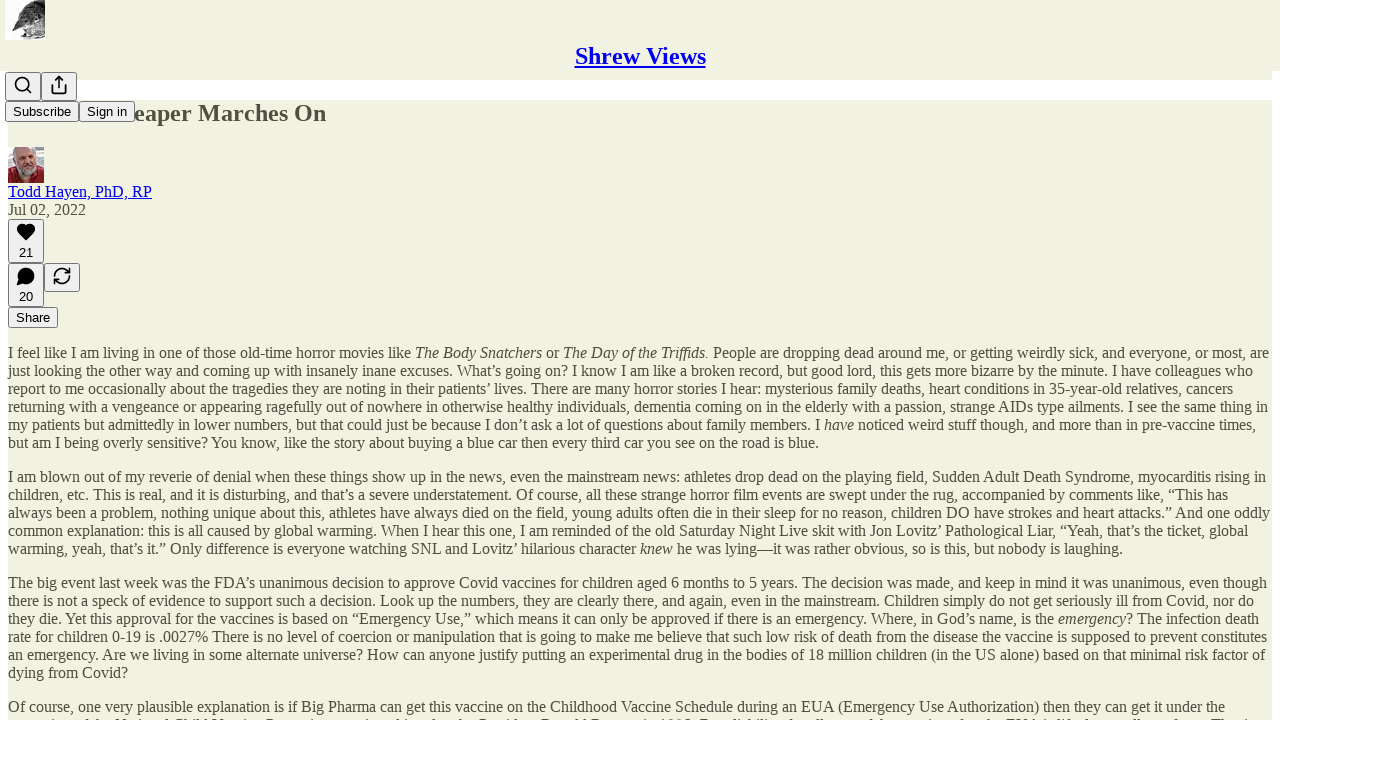

--- FILE ---
content_type: text/html; charset=utf-8
request_url: https://www.shrewviews.com/p/the-grim-reaper-marches-on?utm_source=%2Finbox&utm_medium=reader2
body_size: 36088
content:
<!DOCTYPE html>
<html lang="en">
    <head>
        <meta charset="utf-8" />
        <meta name="norton-safeweb-site-verification" content="24usqpep0ejc5w6hod3dulxwciwp0djs6c6ufp96av3t4whuxovj72wfkdjxu82yacb7430qjm8adbd5ezlt4592dq4zrvadcn9j9n-0btgdzpiojfzno16-fnsnu7xd" />
        
        <link rel="preconnect" href="https://substackcdn.com" />
        

        
            <title data-rh="true">The Grim Reaper Marches On - by Todd Hayen, PhD, RP</title>
            
            <meta data-rh="true" name="theme-color" content="#f2f2e3"/><meta data-rh="true" property="og:type" content="article"/><meta data-rh="true" property="og:title" content="The Grim Reaper Marches On"/><meta data-rh="true" name="twitter:title" content="The Grim Reaper Marches On"/><meta data-rh="true" name="description" content="I feel like I am living in one of those old-time horror movies like The Body Snatchers or The Day of the Triffids. People are dropping dead around me, or getting weirdly sick, and everyone, or most, are just looking the other way and coming up with insanely inane excuses. What’s going on? I know I am like a broken record, but good lord, this gets more bizarre by the minute. I have colleagues who report to me occasionally about the tragedies they are noting in their patients’ lives. There are many horror stories I hear: mysterious family deaths, heart conditions in 35-year-old relatives, cancers returning with a vengeance or appearing ragefully out of nowhere in otherwise healthy individuals, dementia coming on in the elderly with a passion, strange AIDs type ailments. I see the same thing in my patients but admittedly in lower numbers, but that could just be because I don’t ask a lot of questions about family members. I"/><meta data-rh="true" property="og:description" content="I feel like I am living in one of those old-time horror movies like The Body Snatchers or The Day of the Triffids. People are dropping dead around me, or getting weirdly sick, and everyone, or most, are just looking the other way and coming up with insanely inane excuses. What’s going on? I know I am like a broken record, but good lord, this gets more bizarre by the minute. I have colleagues who report to me occasionally about the tragedies they are noting in their patients’ lives. There are many horror stories I hear: mysterious family deaths, heart conditions in 35-year-old relatives, cancers returning with a vengeance or appearing ragefully out of nowhere in otherwise healthy individuals, dementia coming on in the elderly with a passion, strange AIDs type ailments. I see the same thing in my patients but admittedly in lower numbers, but that could just be because I don’t ask a lot of questions about family members. I"/><meta data-rh="true" name="twitter:description" content="I feel like I am living in one of those old-time horror movies like The Body Snatchers or The Day of the Triffids. People are dropping dead around me, or getting weirdly sick, and everyone, or most, are just looking the other way and coming up with insanely inane excuses. What’s going on? I know I am like a broken record, but good lord, this gets more bizarre by the minute. I have colleagues who report to me occasionally about the tragedies they are noting in their patients’ lives. There are many horror stories I hear: mysterious family deaths, heart conditions in 35-year-old relatives, cancers returning with a vengeance or appearing ragefully out of nowhere in otherwise healthy individuals, dementia coming on in the elderly with a passion, strange AIDs type ailments. I see the same thing in my patients but admittedly in lower numbers, but that could just be because I don’t ask a lot of questions about family members. I"/><meta data-rh="true" property="og:image" content="https://substackcdn.com/image/fetch/$s_!i4of!,w_1200,h_675,c_fill,f_jpg,q_auto:good,fl_progressive:steep,g_auto/https%3A%2F%2Fbucketeer-e05bbc84-baa3-437e-9518-adb32be77984.s3.amazonaws.com%2Fpublic%2Fimages%2F2a253c7b-6055-418a-b584-6271a2b0a390_5616x3744.jpeg"/><meta data-rh="true" name="twitter:image" content="https://substackcdn.com/image/fetch/$s_!T7WW!,f_auto,q_auto:best,fl_progressive:steep/https%3A%2F%2Fshrewviews.substack.com%2Fapi%2Fv1%2Fpost_preview%2F61945962%2Ftwitter.jpg%3Fversion%3D4"/><meta data-rh="true" name="twitter:card" content="summary_large_image"/>
            
            
        

        

        <style>
          @layer legacy, tailwind, pencraftReset, pencraft;
        </style>

        
        <link rel="preload" as="style" href="https://substackcdn.com/bundle/theme/main.4664b3b7101dc7b31c22.css" />
        
        <link rel="preload" as="style" href="https://substackcdn.com/bundle/theme/color_links.c9908948e2f4e05476e6.css" />
        
        
        
        <link rel="preload" as="font" href="https://fonts.gstatic.com/s/spectral/v13/rnCr-xNNww_2s0amA9M5knjsS_ul.woff2" crossorigin />
        

        
            
                <link rel="stylesheet" type="text/css" href="https://substackcdn.com/bundle/static/css/97276.571613c3.css" />
            
                <link rel="stylesheet" type="text/css" href="https://substackcdn.com/bundle/static/css/56442.4e098ec2.css" />
            
                <link rel="stylesheet" type="text/css" href="https://substackcdn.com/bundle/static/css/20852.9cd7f82f.css" />
            
                <link rel="stylesheet" type="text/css" href="https://substackcdn.com/bundle/static/css/88577.8d59a919.css" />
            
                <link rel="stylesheet" type="text/css" href="https://substackcdn.com/bundle/static/css/56265.fe848d77.css" />
            
                <link rel="stylesheet" type="text/css" href="https://substackcdn.com/bundle/static/css/71385.bded94a0.css" />
            
                <link rel="stylesheet" type="text/css" href="https://substackcdn.com/bundle/static/css/41203.79811c0b.css" />
            
                <link rel="stylesheet" type="text/css" href="https://substackcdn.com/bundle/static/css/96998.600b6fbf.css" />
            
                <link rel="stylesheet" type="text/css" href="https://substackcdn.com/bundle/static/css/63601.6f1e1281.css" />
            
                <link rel="stylesheet" type="text/css" href="https://substackcdn.com/bundle/static/css/7424.f1c74731.css" />
            
                <link rel="stylesheet" type="text/css" href="https://substackcdn.com/bundle/static/css/93278.4c47f367.css" />
            
                <link rel="stylesheet" type="text/css" href="https://substackcdn.com/bundle/static/css/main.aba729d8.css" />
            
                <link rel="stylesheet" type="text/css" href="https://substackcdn.com/bundle/static/css/7424.f1c74731.css" />
            
                <link rel="stylesheet" type="text/css" href="https://substackcdn.com/bundle/static/css/96998.600b6fbf.css" />
            
                <link rel="stylesheet" type="text/css" href="https://substackcdn.com/bundle/static/css/41203.79811c0b.css" />
            
                <link rel="stylesheet" type="text/css" href="https://substackcdn.com/bundle/static/css/71385.bded94a0.css" />
            
                <link rel="stylesheet" type="text/css" href="https://substackcdn.com/bundle/static/css/56265.fe848d77.css" />
            
                <link rel="stylesheet" type="text/css" href="https://substackcdn.com/bundle/static/css/88577.8d59a919.css" />
            
                <link rel="stylesheet" type="text/css" href="https://substackcdn.com/bundle/static/css/56442.4e098ec2.css" />
            
                <link rel="stylesheet" type="text/css" href="https://substackcdn.com/bundle/static/css/86379.813be60f.css" />
            
                <link rel="stylesheet" type="text/css" href="https://substackcdn.com/bundle/static/css/63601.6f1e1281.css" />
            
                <link rel="stylesheet" type="text/css" href="https://substackcdn.com/bundle/static/css/93278.4c47f367.css" />
            
        

        
        
        
        
        <meta name="viewport" content="width=device-width, initial-scale=1, maximum-scale=1, user-scalable=0, viewport-fit=cover" />
        <meta name="author" content="Todd Hayen, PhD, RP" />
        <meta property="og:url" content="https://www.shrewviews.com/p/the-grim-reaper-marches-on" />
        
        
        <link rel="canonical" href="https://www.shrewviews.com/p/the-grim-reaper-marches-on" />
        

        

        

        

        
            
                <link rel="shortcut icon" href="https://substackcdn.com/image/fetch/$s_!9buS!,f_auto,q_auto:good,fl_progressive:steep/https%3A%2F%2Fbucketeer-e05bbc84-baa3-437e-9518-adb32be77984.s3.amazonaws.com%2Fpublic%2Fimages%2Fc5d0ebc8-77bf-415a-b87d-7774d67493f0%2Ffavicon.ico">
            
        
            
                <link rel="icon" type="image/png" sizes="16x16" href="https://substackcdn.com/image/fetch/$s_!5AJT!,f_auto,q_auto:good,fl_progressive:steep/https%3A%2F%2Fbucketeer-e05bbc84-baa3-437e-9518-adb32be77984.s3.amazonaws.com%2Fpublic%2Fimages%2Fc5d0ebc8-77bf-415a-b87d-7774d67493f0%2Ffavicon-16x16.png">
            
        
            
                <link rel="icon" type="image/png" sizes="32x32" href="https://substackcdn.com/image/fetch/$s_!220N!,f_auto,q_auto:good,fl_progressive:steep/https%3A%2F%2Fbucketeer-e05bbc84-baa3-437e-9518-adb32be77984.s3.amazonaws.com%2Fpublic%2Fimages%2Fc5d0ebc8-77bf-415a-b87d-7774d67493f0%2Ffavicon-32x32.png">
            
        
            
                <link rel="icon" type="image/png" sizes="48x48" href="https://substackcdn.com/image/fetch/$s_!l197!,f_auto,q_auto:good,fl_progressive:steep/https%3A%2F%2Fbucketeer-e05bbc84-baa3-437e-9518-adb32be77984.s3.amazonaws.com%2Fpublic%2Fimages%2Fc5d0ebc8-77bf-415a-b87d-7774d67493f0%2Ffavicon-48x48.png">
            
        
            
                <link rel="apple-touch-icon" sizes="57x57" href="https://substackcdn.com/image/fetch/$s_!iZz8!,f_auto,q_auto:good,fl_progressive:steep/https%3A%2F%2Fbucketeer-e05bbc84-baa3-437e-9518-adb32be77984.s3.amazonaws.com%2Fpublic%2Fimages%2Fc5d0ebc8-77bf-415a-b87d-7774d67493f0%2Fapple-touch-icon-57x57.png">
            
        
            
                <link rel="apple-touch-icon" sizes="60x60" href="https://substackcdn.com/image/fetch/$s_!Buq2!,f_auto,q_auto:good,fl_progressive:steep/https%3A%2F%2Fbucketeer-e05bbc84-baa3-437e-9518-adb32be77984.s3.amazonaws.com%2Fpublic%2Fimages%2Fc5d0ebc8-77bf-415a-b87d-7774d67493f0%2Fapple-touch-icon-60x60.png">
            
        
            
                <link rel="apple-touch-icon" sizes="72x72" href="https://substackcdn.com/image/fetch/$s_!Zqma!,f_auto,q_auto:good,fl_progressive:steep/https%3A%2F%2Fbucketeer-e05bbc84-baa3-437e-9518-adb32be77984.s3.amazonaws.com%2Fpublic%2Fimages%2Fc5d0ebc8-77bf-415a-b87d-7774d67493f0%2Fapple-touch-icon-72x72.png">
            
        
            
                <link rel="apple-touch-icon" sizes="76x76" href="https://substackcdn.com/image/fetch/$s_!aDQc!,f_auto,q_auto:good,fl_progressive:steep/https%3A%2F%2Fbucketeer-e05bbc84-baa3-437e-9518-adb32be77984.s3.amazonaws.com%2Fpublic%2Fimages%2Fc5d0ebc8-77bf-415a-b87d-7774d67493f0%2Fapple-touch-icon-76x76.png">
            
        
            
                <link rel="apple-touch-icon" sizes="114x114" href="https://substackcdn.com/image/fetch/$s_!1pwH!,f_auto,q_auto:good,fl_progressive:steep/https%3A%2F%2Fbucketeer-e05bbc84-baa3-437e-9518-adb32be77984.s3.amazonaws.com%2Fpublic%2Fimages%2Fc5d0ebc8-77bf-415a-b87d-7774d67493f0%2Fapple-touch-icon-114x114.png">
            
        
            
                <link rel="apple-touch-icon" sizes="120x120" href="https://substackcdn.com/image/fetch/$s_!92wR!,f_auto,q_auto:good,fl_progressive:steep/https%3A%2F%2Fbucketeer-e05bbc84-baa3-437e-9518-adb32be77984.s3.amazonaws.com%2Fpublic%2Fimages%2Fc5d0ebc8-77bf-415a-b87d-7774d67493f0%2Fapple-touch-icon-120x120.png">
            
        
            
                <link rel="apple-touch-icon" sizes="144x144" href="https://substackcdn.com/image/fetch/$s_!FnL7!,f_auto,q_auto:good,fl_progressive:steep/https%3A%2F%2Fbucketeer-e05bbc84-baa3-437e-9518-adb32be77984.s3.amazonaws.com%2Fpublic%2Fimages%2Fc5d0ebc8-77bf-415a-b87d-7774d67493f0%2Fapple-touch-icon-144x144.png">
            
        
            
                <link rel="apple-touch-icon" sizes="152x152" href="https://substackcdn.com/image/fetch/$s_!LYGI!,f_auto,q_auto:good,fl_progressive:steep/https%3A%2F%2Fbucketeer-e05bbc84-baa3-437e-9518-adb32be77984.s3.amazonaws.com%2Fpublic%2Fimages%2Fc5d0ebc8-77bf-415a-b87d-7774d67493f0%2Fapple-touch-icon-152x152.png">
            
        
            
                <link rel="apple-touch-icon" sizes="167x167" href="https://substackcdn.com/image/fetch/$s_!oztK!,f_auto,q_auto:good,fl_progressive:steep/https%3A%2F%2Fbucketeer-e05bbc84-baa3-437e-9518-adb32be77984.s3.amazonaws.com%2Fpublic%2Fimages%2Fc5d0ebc8-77bf-415a-b87d-7774d67493f0%2Fapple-touch-icon-167x167.png">
            
        
            
                <link rel="apple-touch-icon" sizes="180x180" href="https://substackcdn.com/image/fetch/$s_!lv-2!,f_auto,q_auto:good,fl_progressive:steep/https%3A%2F%2Fbucketeer-e05bbc84-baa3-437e-9518-adb32be77984.s3.amazonaws.com%2Fpublic%2Fimages%2Fc5d0ebc8-77bf-415a-b87d-7774d67493f0%2Fapple-touch-icon-180x180.png">
            
        
            
                <link rel="apple-touch-icon" sizes="1024x1024" href="https://substackcdn.com/image/fetch/$s_!oGMd!,f_auto,q_auto:good,fl_progressive:steep/https%3A%2F%2Fbucketeer-e05bbc84-baa3-437e-9518-adb32be77984.s3.amazonaws.com%2Fpublic%2Fimages%2Fc5d0ebc8-77bf-415a-b87d-7774d67493f0%2Fapple-touch-icon-1024x1024.png">
            
        
            
        
            
        
            
        

        

        
            <link rel="alternate" type="application/rss+xml" href="/feed" title="Shrew Views"/>
        

        
        
          <style>
            @font-face{font-family:'Spectral';font-style:italic;font-weight:400;font-display:fallback;src:url(https://fonts.gstatic.com/s/spectral/v13/rnCt-xNNww_2s0amA9M8on7mTNmnUHowCw.woff2) format('woff2');unicode-range:U+0301,U+0400-045F,U+0490-0491,U+04B0-04B1,U+2116}@font-face{font-family:'Spectral';font-style:italic;font-weight:400;font-display:fallback;src:url(https://fonts.gstatic.com/s/spectral/v13/rnCt-xNNww_2s0amA9M8onXmTNmnUHowCw.woff2) format('woff2');unicode-range:U+0102-0103,U+0110-0111,U+0128-0129,U+0168-0169,U+01A0-01A1,U+01AF-01B0,U+0300-0301,U+0303-0304,U+0308-0309,U+0323,U+0329,U+1EA0-1EF9,U+20AB}@font-face{font-family:'Spectral';font-style:italic;font-weight:400;font-display:fallback;src:url(https://fonts.gstatic.com/s/spectral/v13/rnCt-xNNww_2s0amA9M8onTmTNmnUHowCw.woff2) format('woff2');unicode-range:U+0100-02AF,U+0304,U+0308,U+0329,U+1E00-1E9F,U+1EF2-1EFF,U+2020,U+20A0-20AB,U+20AD-20CF,U+2113,U+2C60-2C7F,U+A720-A7FF}@font-face{font-family:'Spectral';font-style:italic;font-weight:400;font-display:fallback;src:url(https://fonts.gstatic.com/s/spectral/v13/rnCt-xNNww_2s0amA9M8onrmTNmnUHo.woff2) format('woff2');unicode-range:U+0000-00FF,U+0131,U+0152-0153,U+02BB-02BC,U+02C6,U+02DA,U+02DC,U+0304,U+0308,U+0329,U+2000-206F,U+2074,U+20AC,U+2122,U+2191,U+2193,U+2212,U+2215,U+FEFF,U+FFFD}@font-face{font-family:'Spectral';font-style:normal;font-weight:400;font-display:fallback;src:url(https://fonts.gstatic.com/s/spectral/v13/rnCr-xNNww_2s0amA9M9knjsS_ulYHs.woff2) format('woff2');unicode-range:U+0301,U+0400-045F,U+0490-0491,U+04B0-04B1,U+2116}@font-face{font-family:'Spectral';font-style:normal;font-weight:400;font-display:fallback;src:url(https://fonts.gstatic.com/s/spectral/v13/rnCr-xNNww_2s0amA9M2knjsS_ulYHs.woff2) format('woff2');unicode-range:U+0102-0103,U+0110-0111,U+0128-0129,U+0168-0169,U+01A0-01A1,U+01AF-01B0,U+0300-0301,U+0303-0304,U+0308-0309,U+0323,U+0329,U+1EA0-1EF9,U+20AB}@font-face{font-family:'Spectral';font-style:normal;font-weight:400;font-display:fallback;src:url(https://fonts.gstatic.com/s/spectral/v13/rnCr-xNNww_2s0amA9M3knjsS_ulYHs.woff2) format('woff2');unicode-range:U+0100-02AF,U+0304,U+0308,U+0329,U+1E00-1E9F,U+1EF2-1EFF,U+2020,U+20A0-20AB,U+20AD-20CF,U+2113,U+2C60-2C7F,U+A720-A7FF}@font-face{font-family:'Spectral';font-style:normal;font-weight:400;font-display:fallback;src:url(https://fonts.gstatic.com/s/spectral/v13/rnCr-xNNww_2s0amA9M5knjsS_ul.woff2) format('woff2');unicode-range:U+0000-00FF,U+0131,U+0152-0153,U+02BB-02BC,U+02C6,U+02DA,U+02DC,U+0304,U+0308,U+0329,U+2000-206F,U+2074,U+20AC,U+2122,U+2191,U+2193,U+2212,U+2215,U+FEFF,U+FFFD}@font-face{font-family:'Spectral';font-style:normal;font-weight:600;font-display:fallback;src:url(https://fonts.gstatic.com/s/spectral/v13/rnCs-xNNww_2s0amA9vmtm3FafaPWnIIMrY.woff2) format('woff2');unicode-range:U+0301,U+0400-045F,U+0490-0491,U+04B0-04B1,U+2116}@font-face{font-family:'Spectral';font-style:normal;font-weight:600;font-display:fallback;src:url(https://fonts.gstatic.com/s/spectral/v13/rnCs-xNNww_2s0amA9vmtm3OafaPWnIIMrY.woff2) format('woff2');unicode-range:U+0102-0103,U+0110-0111,U+0128-0129,U+0168-0169,U+01A0-01A1,U+01AF-01B0,U+0300-0301,U+0303-0304,U+0308-0309,U+0323,U+0329,U+1EA0-1EF9,U+20AB}@font-face{font-family:'Spectral';font-style:normal;font-weight:600;font-display:fallback;src:url(https://fonts.gstatic.com/s/spectral/v13/rnCs-xNNww_2s0amA9vmtm3PafaPWnIIMrY.woff2) format('woff2');unicode-range:U+0100-02AF,U+0304,U+0308,U+0329,U+1E00-1E9F,U+1EF2-1EFF,U+2020,U+20A0-20AB,U+20AD-20CF,U+2113,U+2C60-2C7F,U+A720-A7FF}@font-face{font-family:'Spectral';font-style:normal;font-weight:600;font-display:fallback;src:url(https://fonts.gstatic.com/s/spectral/v13/rnCs-xNNww_2s0amA9vmtm3BafaPWnII.woff2) format('woff2');unicode-range:U+0000-00FF,U+0131,U+0152-0153,U+02BB-02BC,U+02C6,U+02DA,U+02DC,U+0304,U+0308,U+0329,U+2000-206F,U+2074,U+20AC,U+2122,U+2191,U+2193,U+2212,U+2215,U+FEFF,U+FFFD}
            
          </style>
        
        

        <style>:root{--color_theme_bg_pop:#e85c57;--background_pop:#e85c57;--color_theme_bg_web:#f2f2e3;--cover_bg_color:#f2f2e3;--cover_bg_color_secondary:#e3e3d5;--background_pop_darken:#e54641;--print_on_pop:#ffffff;--color_theme_bg_pop_darken:#e54641;--color_theme_print_on_pop:#ffffff;--color_theme_bg_pop_20:rgba(232, 92, 87, 0.2);--color_theme_bg_pop_30:rgba(232, 92, 87, 0.3);--print_pop:#e85c57;--color_theme_accent:#e85c57;--cover_print_primary:#363737;--cover_print_secondary:#757575;--cover_print_tertiary:#b6b6b6;--cover_border_color:#e85c57;--home_hero:magazine-5;--home_posts:grid;--home_show_top_posts:true;--web_bg_color:#f2f2e3;--background_contrast_1:#e3e3d5;--background_contrast_2:#d1d1c4;--background_contrast_3:#aeaea3;--background_contrast_4:#8b8b82;--background_contrast_5:#4c4c48;--color_theme_bg_contrast_1:#e3e3d5;--color_theme_bg_contrast_2:#d1d1c4;--color_theme_bg_contrast_3:#aeaea3;--color_theme_bg_contrast_4:#8b8b82;--color_theme_bg_contrast_5:#4c4c48;--color_theme_bg_elevated:#f2f2e3;--color_theme_bg_elevated_secondary:#e3e3d5;--color_theme_bg_elevated_tertiary:#d1d1c4;--color_theme_detail:#dadacc;--background_contrast_pop:rgba(232, 92, 87, 0.4);--color_theme_bg_contrast_pop:rgba(232, 92, 87, 0.4);--theme_bg_is_dark:0;--print_on_web_bg_color:hsl(60, 9.83441485791006%, 28.431372549019606%);--print_secondary_on_web_bg_color:#81827c;--background_pop_rgb:232, 92, 87;--color_theme_bg_pop_rgb:232, 92, 87;--color_theme_accent_rgb:232, 92, 87;}</style>

        
            <link rel="stylesheet" href="https://substackcdn.com/bundle/theme/main.4664b3b7101dc7b31c22.css" />
        
            <link rel="stylesheet" href="https://substackcdn.com/bundle/theme/color_links.c9908948e2f4e05476e6.css" />
        

        <style></style>

        

        

        

        
    </head>

    <body class="">
        

        

        

        

        <div id="entry">
            <div id="main" class="main typography use-theme-bg"><div class="pencraft pc-display-contents pc-reset pubTheme-yiXxQA"><div data-testid="navbar" class="main-menu"><div class="mainMenuContent-DME8DR"><div style="position:relative;height:71px;" class="pencraft pc-display-flex pc-gap-12 pc-paddingLeft-20 pc-paddingRight-20 pc-justifyContent-space-between pc-alignItems-center pc-reset border-bottom-detail-k1F6C4 topBar-pIF0J1"><div style="flex-basis:0px;flex-grow:1;" class="logoContainer-p12gJb"><a href="/" native class="pencraft pc-display-contents pc-reset"><div draggable="false" class="pencraft pc-display-flex pc-position-relative pc-reset"><div style="width:40px;height:40px;" class="pencraft pc-display-flex pc-reset bg-white-ZBV5av pc-borderRadius-sm overflow-hidden-WdpwT6 sizing-border-box-DggLA4"><picture class="pencraft pc-display-contents pc-reset"><source type="image/webp" sizes="40px" srcset="https://substackcdn.com/image/fetch/$s_!BXuh!,w_40,h_40,c_fill,f_webp,q_auto:good,fl_progressive:steep/https%3A%2F%2Fbucketeer-e05bbc84-baa3-437e-9518-adb32be77984.s3.amazonaws.com%2Fpublic%2Fimages%2F24424964-fdb5-46b7-ba6e-66daba4551ae_346x346.png 40w, https://substackcdn.com/image/fetch/$s_!BXuh!,w_80,h_80,c_fill,f_webp,q_auto:good,fl_progressive:steep/https%3A%2F%2Fbucketeer-e05bbc84-baa3-437e-9518-adb32be77984.s3.amazonaws.com%2Fpublic%2Fimages%2F24424964-fdb5-46b7-ba6e-66daba4551ae_346x346.png 80w, https://substackcdn.com/image/fetch/$s_!BXuh!,w_120,h_120,c_fill,f_webp,q_auto:good,fl_progressive:steep/https%3A%2F%2Fbucketeer-e05bbc84-baa3-437e-9518-adb32be77984.s3.amazonaws.com%2Fpublic%2Fimages%2F24424964-fdb5-46b7-ba6e-66daba4551ae_346x346.png 120w"/><img src="https://substackcdn.com/image/fetch/$s_!BXuh!,w_40,h_40,c_fill,f_auto,q_auto:good,fl_progressive:steep/https%3A%2F%2Fbucketeer-e05bbc84-baa3-437e-9518-adb32be77984.s3.amazonaws.com%2Fpublic%2Fimages%2F24424964-fdb5-46b7-ba6e-66daba4551ae_346x346.png" srcset="https://substackcdn.com/image/fetch/$s_!BXuh!,w_40,h_40,c_fill,f_auto,q_auto:good,fl_progressive:steep/https%3A%2F%2Fbucketeer-e05bbc84-baa3-437e-9518-adb32be77984.s3.amazonaws.com%2Fpublic%2Fimages%2F24424964-fdb5-46b7-ba6e-66daba4551ae_346x346.png 40w, https://substackcdn.com/image/fetch/$s_!BXuh!,w_80,h_80,c_fill,f_auto,q_auto:good,fl_progressive:steep/https%3A%2F%2Fbucketeer-e05bbc84-baa3-437e-9518-adb32be77984.s3.amazonaws.com%2Fpublic%2Fimages%2F24424964-fdb5-46b7-ba6e-66daba4551ae_346x346.png 80w, https://substackcdn.com/image/fetch/$s_!BXuh!,w_120,h_120,c_fill,f_auto,q_auto:good,fl_progressive:steep/https%3A%2F%2Fbucketeer-e05bbc84-baa3-437e-9518-adb32be77984.s3.amazonaws.com%2Fpublic%2Fimages%2F24424964-fdb5-46b7-ba6e-66daba4551ae_346x346.png 120w" sizes="40px" alt="Shrew Views" draggable="false" class="pencraft pc-width-40 pc-height-40 pc-reset"/></picture></div></div></a></div><div style="flex-grow:0;" class="titleContainer-DJYq5v"><h1 class="pencraft pc-reset font-pub-headings-FE5byy reset-IxiVJZ title-oOnUGd"><a href="/" class="pencraft pc-display-contents pc-reset">Shrew Views</a></h1></div><div style="flex-basis:0px;flex-grow:1;" class="pencraft pc-display-flex pc-justifyContent-flex-end pc-alignItems-center pc-reset"><div class="buttonsContainer-SJBuep"><div class="pencraft pc-display-flex pc-gap-8 pc-justifyContent-flex-end pc-alignItems-center pc-reset navbar-buttons"><div class="pencraft pc-display-flex pc-gap-4 pc-reset"><span data-state="closed"><button tabindex="0" type="button" aria-label="Search" class="pencraft pc-reset pencraft iconButton-mq_Et5 iconButtonBase-dJGHgN buttonBase-GK1x3M buttonStyle-r7yGCK size_md-gCDS3o priority_tertiary-rlke8z"><svg xmlns="http://www.w3.org/2000/svg" width="20" height="20" viewBox="0 0 24 24" fill="none" stroke="currentColor" stroke-width="2" stroke-linecap="round" stroke-linejoin="round" class="lucide lucide-search"><circle cx="11" cy="11" r="8"></circle><path d="m21 21-4.3-4.3"></path></svg></button></span><button tabindex="0" type="button" aria-label="Share Publication" id="headlessui-menu-button-P0-5" aria-haspopup="menu" aria-expanded="false" data-headlessui-state class="pencraft pc-reset pencraft iconButton-mq_Et5 iconButtonBase-dJGHgN buttonBase-GK1x3M buttonStyle-r7yGCK size_md-gCDS3o priority_tertiary-rlke8z"><svg xmlns="http://www.w3.org/2000/svg" width="20" height="20" viewBox="0 0 24 24" fill="none" stroke="currentColor" stroke-width="2" stroke-linecap="round" stroke-linejoin="round" class="lucide lucide-share"><path d="M4 12v8a2 2 0 0 0 2 2h12a2 2 0 0 0 2-2v-8"></path><polyline points="16 6 12 2 8 6"></polyline><line x1="12" x2="12" y1="2" y2="15"></line></svg></button></div><button tabindex="0" type="button" data-testid="noncontributor-cta-button" class="pencraft pc-reset pencraft buttonBase-GK1x3M buttonText-X0uSmG buttonStyle-r7yGCK priority_primary-RfbeYt size_md-gCDS3o">Subscribe</button><button tabindex="0" type="button" native data-href="https://substack.com/sign-in?redirect=%2Fp%2Fthe-grim-reaper-marches-on%3Futm_source%3D%252Finbox%26utm_medium%3Dreader2&amp;for_pub=shrewviews" class="pencraft pc-reset pencraft buttonBase-GK1x3M buttonText-X0uSmG buttonStyle-r7yGCK priority_tertiary-rlke8z size_md-gCDS3o">Sign in</button></div></div></div></div></div><div style="height:72px;"></div></div></div><div><script type="application/ld+json">{"@context":"https://schema.org","@type":"NewsArticle","url":"https://www.shrewviews.com/p/the-grim-reaper-marches-on","mainEntityOfPage":"https://www.shrewviews.com/p/the-grim-reaper-marches-on","headline":"The Grim Reaper Marches On","description":"I feel like I am living in one of those old-time horror movies like The Body Snatchers or The Day of the Triffids. People are dropping dead around me, or getting weirdly sick, and everyone, or most, are just looking the other way and coming up with insanely inane excuses. What\u2019s going on? I know I am like a broken record, but good lord, this gets more bizarre by the minute. I have colleagues who report to me occasionally about the tragedies they are noting in their patients\u2019 lives. There are many horror stories I hear: mysterious family deaths, heart conditions in 35-year-old relatives, cancers returning with a vengeance or appearing ragefully out of nowhere in otherwise healthy individuals, dementia coming on in the elderly with a passion, strange AIDs type ailments. I see the same thing in my patients but admittedly in lower numbers, but that could just be because I don\u2019t ask a lot of questions about family members. I","image":[{"@type":"ImageObject","url":"https://bucketeer-e05bbc84-baa3-437e-9518-adb32be77984.s3.amazonaws.com/public/images/2a253c7b-6055-418a-b584-6271a2b0a390_5616x3744.jpeg"}],"datePublished":"2022-07-02T11:01:00+00:00","dateModified":"2022-07-02T11:01:00+00:00","isAccessibleForFree":true,"author":[{"@type":"Person","name":"Todd Hayen, PhD, RP","url":"https://substack.com/@shrewviews","description":"Practicing psychotherapist specializing in archetypal psychology in Toronto, Canada. ","identifier":"user:33436796","image":{"@type":"ImageObject","contentUrl":"https://substackcdn.com/image/fetch/$s_!Rd85!,f_auto,q_auto:good,fl_progressive:steep/https%3A%2F%2Fbucketeer-e05bbc84-baa3-437e-9518-adb32be77984.s3.amazonaws.com%2Fpublic%2Fimages%2F41ef2c85-d2b3-4e6e-a120-ed3d048a378a_127x171.jpeg","thumbnailUrl":"https://substackcdn.com/image/fetch/$s_!Rd85!,w_128,h_128,c_limit,f_auto,q_auto:good,fl_progressive:steep/https%3A%2F%2Fbucketeer-e05bbc84-baa3-437e-9518-adb32be77984.s3.amazonaws.com%2Fpublic%2Fimages%2F41ef2c85-d2b3-4e6e-a120-ed3d048a378a_127x171.jpeg"}}],"publisher":{"@type":"Organization","name":"Shrew Views","url":"https://www.shrewviews.com","description":"thoughts on the current state of the world regarding the Great Reset, vaccines, Covid-19 and other viral/medical assaults, NWO, the march to an authoritarian world government, etc. focusing on psychology and the obvious assault on humanity.","interactionStatistic":{"@type":"InteractionCounter","name":"Subscribers","interactionType":"https://schema.org/SubscribeAction","userInteractionCount":1000},"identifier":"pub:831175","logo":{"@type":"ImageObject","url":"https://substackcdn.com/image/fetch/$s_!BXuh!,f_auto,q_auto:good,fl_progressive:steep/https%3A%2F%2Fbucketeer-e05bbc84-baa3-437e-9518-adb32be77984.s3.amazonaws.com%2Fpublic%2Fimages%2F24424964-fdb5-46b7-ba6e-66daba4551ae_346x346.png","contentUrl":"https://substackcdn.com/image/fetch/$s_!BXuh!,f_auto,q_auto:good,fl_progressive:steep/https%3A%2F%2Fbucketeer-e05bbc84-baa3-437e-9518-adb32be77984.s3.amazonaws.com%2Fpublic%2Fimages%2F24424964-fdb5-46b7-ba6e-66daba4551ae_346x346.png","thumbnailUrl":"https://substackcdn.com/image/fetch/$s_!BXuh!,w_128,h_128,c_limit,f_auto,q_auto:good,fl_progressive:steep/https%3A%2F%2Fbucketeer-e05bbc84-baa3-437e-9518-adb32be77984.s3.amazonaws.com%2Fpublic%2Fimages%2F24424964-fdb5-46b7-ba6e-66daba4551ae_346x346.png"},"image":{"@type":"ImageObject","url":"https://substackcdn.com/image/fetch/$s_!BXuh!,f_auto,q_auto:good,fl_progressive:steep/https%3A%2F%2Fbucketeer-e05bbc84-baa3-437e-9518-adb32be77984.s3.amazonaws.com%2Fpublic%2Fimages%2F24424964-fdb5-46b7-ba6e-66daba4551ae_346x346.png","contentUrl":"https://substackcdn.com/image/fetch/$s_!BXuh!,f_auto,q_auto:good,fl_progressive:steep/https%3A%2F%2Fbucketeer-e05bbc84-baa3-437e-9518-adb32be77984.s3.amazonaws.com%2Fpublic%2Fimages%2F24424964-fdb5-46b7-ba6e-66daba4551ae_346x346.png","thumbnailUrl":"https://substackcdn.com/image/fetch/$s_!BXuh!,w_128,h_128,c_limit,f_auto,q_auto:good,fl_progressive:steep/https%3A%2F%2Fbucketeer-e05bbc84-baa3-437e-9518-adb32be77984.s3.amazonaws.com%2Fpublic%2Fimages%2F24424964-fdb5-46b7-ba6e-66daba4551ae_346x346.png"},"sameAs":["https://twitter.com/a_unique_life"]},"interactionStatistic":[{"@type":"InteractionCounter","interactionType":"https://schema.org/LikeAction","userInteractionCount":21},{"@type":"InteractionCounter","interactionType":"https://schema.org/ShareAction","userInteractionCount":0},{"@type":"InteractionCounter","interactionType":"https://schema.org/CommentAction","userInteractionCount":20}]}</script><div aria-label="Post" role="main" class="single-post-container"><div class="container"><div class="single-post"><div class="pencraft pc-display-contents pc-reset pubTheme-yiXxQA"><article class="typography newsletter-post post"><div role="region" aria-label="Post header" class="post-header"><h1 dir="auto" class="post-title published title-X77sOw">The Grim Reaper Marches On</h1><div aria-label="Post UFI" role="region" class="pencraft pc-display-flex pc-flexDirection-column pc-paddingBottom-16 pc-reset"><div class="pencraft pc-display-flex pc-flexDirection-column pc-paddingTop-16 pc-paddingBottom-16 pc-reset"><div class="pencraft pc-display-flex pc-gap-12 pc-alignItems-center pc-reset byline-wrapper"><div class="pencraft pc-display-flex pc-reset"><div class="pencraft pc-display-flex pc-flexDirection-row pc-gap-8 pc-alignItems-center pc-justifyContent-flex-start pc-reset"><div style="--scale:36px;--offset:9px;--border-width:4.5px;" class="pencraft pc-display-flex pc-flexDirection-row pc-alignItems-center pc-justifyContent-flex-start pc-reset ltr-qDBmby"><a href="https://substack.com/@shrewviews" aria-label="View Todd Hayen, PhD, RP's profile" class="pencraft pc-display-contents pc-reset"><div style="--scale:36px;" tabindex="0" class="pencraft pc-display-flex pc-width-36 pc-height-36 pc-justifyContent-center pc-alignItems-center pc-position-relative pc-reset bg-secondary-UUD3_J flex-auto-j3S2WA animate-XFJxE4 outline-detail-vcQLyr pc-borderRadius-full overflow-hidden-WdpwT6 sizing-border-box-DggLA4 pressable-sm-YIJFKJ showFocus-sk_vEm container-TAtrWj interactive-UkK0V6 avatar-u8q6xB last-JfNEJ_"><div style="--scale:36px;" title="Todd Hayen, PhD, RP" class="pencraft pc-display-flex pc-width-36 pc-height-36 pc-justifyContent-center pc-alignItems-center pc-position-relative pc-reset bg-secondary-UUD3_J flex-auto-j3S2WA outline-detail-vcQLyr pc-borderRadius-full overflow-hidden-WdpwT6 sizing-border-box-DggLA4 container-TAtrWj"><picture><source type="image/webp" srcset="https://substackcdn.com/image/fetch/$s_!Rd85!,w_36,h_36,c_fill,f_webp,q_auto:good,fl_progressive:steep/https%3A%2F%2Fbucketeer-e05bbc84-baa3-437e-9518-adb32be77984.s3.amazonaws.com%2Fpublic%2Fimages%2F41ef2c85-d2b3-4e6e-a120-ed3d048a378a_127x171.jpeg 36w, https://substackcdn.com/image/fetch/$s_!Rd85!,w_72,h_72,c_fill,f_webp,q_auto:good,fl_progressive:steep/https%3A%2F%2Fbucketeer-e05bbc84-baa3-437e-9518-adb32be77984.s3.amazonaws.com%2Fpublic%2Fimages%2F41ef2c85-d2b3-4e6e-a120-ed3d048a378a_127x171.jpeg 72w, https://substackcdn.com/image/fetch/$s_!Rd85!,w_108,h_108,c_fill,f_webp,q_auto:good,fl_progressive:steep/https%3A%2F%2Fbucketeer-e05bbc84-baa3-437e-9518-adb32be77984.s3.amazonaws.com%2Fpublic%2Fimages%2F41ef2c85-d2b3-4e6e-a120-ed3d048a378a_127x171.jpeg 108w" sizes="36px"/><img src="https://substackcdn.com/image/fetch/$s_!Rd85!,w_36,h_36,c_fill,f_auto,q_auto:good,fl_progressive:steep/https%3A%2F%2Fbucketeer-e05bbc84-baa3-437e-9518-adb32be77984.s3.amazonaws.com%2Fpublic%2Fimages%2F41ef2c85-d2b3-4e6e-a120-ed3d048a378a_127x171.jpeg" sizes="36px" alt="Todd Hayen, PhD, RP's avatar" srcset="https://substackcdn.com/image/fetch/$s_!Rd85!,w_36,h_36,c_fill,f_auto,q_auto:good,fl_progressive:steep/https%3A%2F%2Fbucketeer-e05bbc84-baa3-437e-9518-adb32be77984.s3.amazonaws.com%2Fpublic%2Fimages%2F41ef2c85-d2b3-4e6e-a120-ed3d048a378a_127x171.jpeg 36w, https://substackcdn.com/image/fetch/$s_!Rd85!,w_72,h_72,c_fill,f_auto,q_auto:good,fl_progressive:steep/https%3A%2F%2Fbucketeer-e05bbc84-baa3-437e-9518-adb32be77984.s3.amazonaws.com%2Fpublic%2Fimages%2F41ef2c85-d2b3-4e6e-a120-ed3d048a378a_127x171.jpeg 72w, https://substackcdn.com/image/fetch/$s_!Rd85!,w_108,h_108,c_fill,f_auto,q_auto:good,fl_progressive:steep/https%3A%2F%2Fbucketeer-e05bbc84-baa3-437e-9518-adb32be77984.s3.amazonaws.com%2Fpublic%2Fimages%2F41ef2c85-d2b3-4e6e-a120-ed3d048a378a_127x171.jpeg 108w" width="36" height="36" draggable="false" class="img-OACg1c object-fit-cover-u4ReeV pencraft pc-reset"/></picture></div></div></a></div></div></div><div class="pencraft pc-display-flex pc-flexDirection-column pc-reset"><div class="pencraft pc-reset color-pub-primary-text-NyXPlw line-height-20-t4M0El font-meta-MWBumP size-11-NuY2Zx weight-medium-fw81nC transform-uppercase-yKDgcq reset-IxiVJZ meta-EgzBVA"><span data-state="closed"><a href="https://substack.com/@shrewviews" class="pencraft pc-reset decoration-hover-underline-ClDVRM reset-IxiVJZ">Todd Hayen, PhD, RP</a></span></div><div class="pencraft pc-display-flex pc-gap-4 pc-reset"><div class="pencraft pc-reset color-pub-secondary-text-hGQ02T line-height-20-t4M0El font-meta-MWBumP size-11-NuY2Zx weight-medium-fw81nC transform-uppercase-yKDgcq reset-IxiVJZ meta-EgzBVA">Jul 02, 2022</div></div></div></div></div><div class="pencraft pc-display-flex pc-gap-16 pc-paddingTop-16 pc-paddingBottom-16 pc-justifyContent-space-between pc-alignItems-center pc-reset flex-grow-rzmknG border-top-detail-themed-k9TZAY border-bottom-detail-themed-Ua9186 post-ufi"><div class="pencraft pc-display-flex pc-gap-8 pc-reset"><div class="like-button-container post-ufi-button style-button"><button tabindex="0" type="button" aria-label="Like (21)" aria-pressed="false" class="pencraft pc-reset pencraft post-ufi-button style-button has-label with-border"><svg role="img" style="height:20px;width:20px;" width="20" height="20" viewBox="0 0 24 24" fill="#000000" stroke-width="2" stroke="#000" xmlns="http://www.w3.org/2000/svg" class="icon"><g><title></title><svg xmlns="http://www.w3.org/2000/svg" width="24" height="24" viewBox="0 0 24 24" stroke-width="2" stroke-linecap="round" stroke-linejoin="round" class="lucide lucide-heart"><path d="M19 14c1.49-1.46 3-3.21 3-5.5A5.5 5.5 0 0 0 16.5 3c-1.76 0-3 .5-4.5 2-1.5-1.5-2.74-2-4.5-2A5.5 5.5 0 0 0 2 8.5c0 2.3 1.5 4.05 3 5.5l7 7Z"></path></svg></g></svg><div class="label">21</div></button></div><button tabindex="0" type="button" aria-label="View comments (20)" data-href="https://www.shrewviews.com/p/the-grim-reaper-marches-on/comments" class="pencraft pc-reset pencraft post-ufi-button style-button post-ufi-comment-button has-label with-border"><svg role="img" style="height:20px;width:20px;" width="20" height="20" viewBox="0 0 24 24" fill="#000000" stroke-width="2" stroke="#000" xmlns="http://www.w3.org/2000/svg" class="icon"><g><title></title><svg xmlns="http://www.w3.org/2000/svg" width="24" height="24" viewBox="0 0 24 24" stroke-width="2" stroke-linecap="round" stroke-linejoin="round" class="lucide lucide-message-circle"><path d="M7.9 20A9 9 0 1 0 4 16.1L2 22Z"></path></svg></g></svg><div class="label">20</div></button><button tabindex="0" type="button" class="pencraft pc-reset pencraft post-ufi-button style-button no-label with-border"><svg role="img" style="height:20px;width:20px;" width="20" height="20" viewBox="0 0 24 24" fill="none" stroke-width="2" stroke="#000" xmlns="http://www.w3.org/2000/svg" class="icon"><g><title></title><path d="M21 3V8M21 8H16M21 8L18 5.29962C16.7056 4.14183 15.1038 3.38328 13.3879 3.11547C11.6719 2.84766 9.9152 3.08203 8.32951 3.79031C6.74382 4.49858 5.39691 5.65051 4.45125 7.10715C3.5056 8.5638 3.00158 10.2629 3 11.9996M3 21V16M3 16H8M3 16L6 18.7C7.29445 19.8578 8.89623 20.6163 10.6121 20.8841C12.3281 21.152 14.0848 20.9176 15.6705 20.2093C17.2562 19.501 18.6031 18.3491 19.5487 16.8925C20.4944 15.4358 20.9984 13.7367 21 12" stroke-linecap="round" stroke-linejoin="round"></path></g></svg></button></div><div class="pencraft pc-display-flex pc-gap-8 pc-reset"><button tabindex="0" type="button" class="pencraft pc-reset pencraft post-ufi-button style-button has-label with-border"><div class="label">Share</div></button></div></div></div></div><div class="visibility-check"></div><div><div class="available-content"><div dir="auto" class="body markup"><p><span>I feel like I am living in one of those old-time horror movies like </span><em>The Body Snatchers </em><span>or </span><em>The Day of the Triffids. </em><span>People are dropping dead around me, or getting weirdly sick, and everyone, or most, are just looking the other way and coming up with insanely inane excuses. What’s going on? I know I am like a broken record, but good lord, this gets more bizarre by the minute. I have colleagues who report to me occasionally about the tragedies they are noting in their patients’ lives. There are many horror stories I hear: mysterious family deaths, heart conditions in 35-year-old relatives, cancers returning with a vengeance or appearing ragefully out of nowhere in otherwise healthy individuals, dementia coming on in the elderly with a passion, strange AIDs type ailments. I see the same thing in my patients but admittedly in lower numbers, but that could just be because I don’t ask a lot of questions about family members. I </span><em>have</em><span> noticed weird stuff though, and more than in pre-vaccine times, but am I being overly sensitive? You know, like the story about buying a blue car then every third car you see on the road is blue.</span></p><p><span>I am blown out of my reverie of denial when these things show up in the news, even the mainstream news: athletes drop dead on the playing field, Sudden Adult Death Syndrome, myocarditis rising in children, etc. This is real, and it is disturbing, and that’s a severe understatement. Of course, all these strange horror film events are swept under the rug, accompanied by comments like, “This has always been a problem, nothing unique about this, athletes have always died on the field, young adults often die in their sleep for no reason, children DO have strokes and heart attacks.” And one oddly common explanation: this is all caused by global warming. When I hear this one, I am reminded of the old Saturday Night Live skit with Jon Lovitz’ Pathological Liar, “Yeah, that’s the ticket, global warming, yeah, that’s it.” Only difference is everyone watching SNL and Lovitz’ hilarious character </span><em>knew</em><span> he was lying—it was rather obvious, so is this, but nobody is laughing.</span></p><p><span>The big event last week was the FDA’s unanimous decision to approve Covid vaccines for children aged 6 months to 5 years. The decision was made, and keep in mind it was unanimous, even though there is not a speck of evidence to support such a decision. Look up the numbers, they are clearly there, and again, even in the mainstream. Children simply do not get seriously ill from Covid, nor do they die. Yet this approval for the vaccines is based on “Emergency Use,” which means it can only be approved if there is an emergency. Where, in God’s name, is the </span><em>emergency</em><span>? The infection death rate for children 0-19 is .0027% There is no level of coercion or manipulation that is going to make me believe that such low risk of death from the disease the vaccine is supposed to prevent constitutes an emergency. Are we living in some alternate universe? How can anyone justify putting an experimental drug in the bodies of 18 million children (in the US alone) based on that minimal risk factor of dying from Covid?</span></p><p>Of course, one very plausible explanation is if Big Pharma can get this vaccine on the Childhood Vaccine Schedule during an EUA (Emergency Use Authorization) then they can get it under the protection of the National Child Vaccine Protective act, signed into law by President Ronald Reagan in 1986. Zero liability, for all uses of the vaccine after the EUA is lifted, regardless of age. That is a pretty powerful incentive. But really, are people that evil? Yes, they can be, history has proven that. When you have a complacent and compliant populace, people in power can do anything.</p><p><span>Going back to the FDA decision to vaccinate children 6 months to 5 years. Part of the reason they voted to do so was due to the alleged benefit to kids if the vaccine protected them from being infected by Covid (even though it won’t). But what about the risks of the vaccine itself? Blood clots, heart issues, death, yes, </span><em>maybe </em><span>these factors are minimal in occurrence, but again, the official statistics show it is far more likely for children to suffer from adverse effects of the vaccine than they are to suffer from Covid. And it is a big assumption that the vaccine will even be effective in protecting a child from Covid, most children have already been infected by the virus, and thus have immunity to it. I am not even putting those statistics and numbers in this article because most are undisputed and are published in the mainstream. If you want to see them, you can easily find them. Alternate news sources indeed say these numbers are substantially higher (negative effects from the vaccine, and breakthrough Covid infection after vaccination, etc.) but even the staunchest mainstream news source acknowledges there is a problem with the vaccines, and that they are NOT “safe and effective.” So why do these officials keep saying they are? And not just saying it, but basing these monumental decisions on blatant untruths?</span></p><p>Yet the blind public saunters on by, and the grim reaper marches on. It was one of our favorite psychopaths, Joseph Goebbels, that infamously exclaimed, “If you tell a lie big enough, and keep repeating it, people will eventually come to believe it.” Well, Goebbels may have been a psychopath, but he wasn’t stupid. We have seen his proclamation prove true again and again. “No one would tell a lie that big.” Right, ha ha.</p><p><em>The</em><span> </span><em>Winchester Star</em><span>, the local paper in a midsize Virginia city, recently quoted a health official there:</span></p><blockquote><p>Over the past year, we’ve seen vaccines have an enormous impact on the COVID pandemic, reducing both the frequency and severity of COVID cases and saving countless lives,” Feit (Dr. Jeffrey Feit) said Tuesday. “In addition, the vaccines have been incredibly safe, adding to the success of these efforts. We’re grateful that our youngest children will now have access to these vaccines and that the FDA has taken special efforts to ensure their safety and effectiveness in this group.</p></blockquote><p><span>What planet is this guy from? Every statement he makes here is patently false. The “big” lie, not just one, but several of them. How can anyone even make these statements? “Vaccines have had an enormous impact on the Covid pandemic?” (I am assuming he means a positive impact!) “Vaccines have proven to be incredibly safe, [not just </span><em>safe, </em><span>but </span><em>incredibly </em><span>safe.]” Really? Every speck of information we are currently receiving claim the very opposite. Look at Portugal, Australia, Israel, and the UK. Severe Covid cases on the rise, deaths on the rise, most of them “breakthrough” re-infections from triple vaxxed individuals. Effective? VAERS has been reporting every day more and more dangerous side effects and deaths among the vaccinated, myocarditis among young people clearly acknowledged by the mainstream, and from doctors, and hospitals worldwide, Sudden Adult Death Syndrome (although not acknowledged by the mainstream as a vaccine risk), on and on and on. Safe? I don’t think so.</span></p><p><span>All of us on this side of the fence have been continually screaming, “Stop!! This has got to stop!!” But it doesn’t stop. The grim reaper marches on, and if you believe anything the </span><em>real </em><span>scientists are saying, it is indeed the grim reaper. Death for many is on the horizon. Although it seems that we are impotent in our demands that people making these decisions wake up out of their stupor and reverse the juggernaut they have unleashed, we cannot stop screaming. Those of us capable of persuading friends and family to not jab their children with the reaper’s scythe, please continue your efforts. We may not be able to change the minds of the actual perpetrators, but we still may be able to convince the masses under Satan’s spell (metaphor or literal truth, you decide) to wake up. There is still hope for that conversion, at least for some of them.</span></p></div></div><div class="visibility-check"></div><div class="post-footer"><div class="pencraft pc-display-flex pc-gap-16 pc-paddingTop-16 pc-paddingBottom-16 pc-justifyContent-space-between pc-alignItems-center pc-reset flex-grow-rzmknG border-top-detail-themed-k9TZAY border-bottom-detail-themed-Ua9186 post-ufi"><div class="pencraft pc-display-flex pc-gap-8 pc-reset"><div class="like-button-container post-ufi-button style-button"><button tabindex="0" type="button" aria-label="Like (21)" aria-pressed="false" class="pencraft pc-reset pencraft post-ufi-button style-button has-label with-border"><svg role="img" style="height:20px;width:20px;" width="20" height="20" viewBox="0 0 24 24" fill="#000000" stroke-width="2" stroke="#000" xmlns="http://www.w3.org/2000/svg" class="icon"><g><title></title><svg xmlns="http://www.w3.org/2000/svg" width="24" height="24" viewBox="0 0 24 24" stroke-width="2" stroke-linecap="round" stroke-linejoin="round" class="lucide lucide-heart"><path d="M19 14c1.49-1.46 3-3.21 3-5.5A5.5 5.5 0 0 0 16.5 3c-1.76 0-3 .5-4.5 2-1.5-1.5-2.74-2-4.5-2A5.5 5.5 0 0 0 2 8.5c0 2.3 1.5 4.05 3 5.5l7 7Z"></path></svg></g></svg><div class="label">21</div></button></div><button tabindex="0" type="button" aria-label="View comments (20)" data-href="https://www.shrewviews.com/p/the-grim-reaper-marches-on/comments" class="pencraft pc-reset pencraft post-ufi-button style-button post-ufi-comment-button has-label with-border"><svg role="img" style="height:20px;width:20px;" width="20" height="20" viewBox="0 0 24 24" fill="#000000" stroke-width="2" stroke="#000" xmlns="http://www.w3.org/2000/svg" class="icon"><g><title></title><svg xmlns="http://www.w3.org/2000/svg" width="24" height="24" viewBox="0 0 24 24" stroke-width="2" stroke-linecap="round" stroke-linejoin="round" class="lucide lucide-message-circle"><path d="M7.9 20A9 9 0 1 0 4 16.1L2 22Z"></path></svg></g></svg><div class="label">20</div></button><button tabindex="0" type="button" class="pencraft pc-reset pencraft post-ufi-button style-button no-label with-border"><svg role="img" style="height:20px;width:20px;" width="20" height="20" viewBox="0 0 24 24" fill="none" stroke-width="2" stroke="#000" xmlns="http://www.w3.org/2000/svg" class="icon"><g><title></title><path d="M21 3V8M21 8H16M21 8L18 5.29962C16.7056 4.14183 15.1038 3.38328 13.3879 3.11547C11.6719 2.84766 9.9152 3.08203 8.32951 3.79031C6.74382 4.49858 5.39691 5.65051 4.45125 7.10715C3.5056 8.5638 3.00158 10.2629 3 11.9996M3 21V16M3 16H8M3 16L6 18.7C7.29445 19.8578 8.89623 20.6163 10.6121 20.8841C12.3281 21.152 14.0848 20.9176 15.6705 20.2093C17.2562 19.501 18.6031 18.3491 19.5487 16.8925C20.4944 15.4358 20.9984 13.7367 21 12" stroke-linecap="round" stroke-linejoin="round"></path></g></svg></button></div><div class="pencraft pc-display-flex pc-gap-8 pc-reset"><button tabindex="0" type="button" class="pencraft pc-reset pencraft post-ufi-button style-button has-label with-border"><div class="label">Share</div></button></div></div></div><div class="pencraft pc-display-contents pc-reset pubTheme-yiXxQA"><div class="pencraft pc-display-flex pc-paddingTop-16 pc-paddingBottom-16 pc-justifyContent-space-between pc-reset"><button tabindex="0" type="button" class="pencraft pc-reset pencraft buttonBase-GK1x3M buttonText-X0uSmG buttonStyle-r7yGCK priority_secondary-S63h9o size_md-gCDS3o"><svg xmlns="http://www.w3.org/2000/svg" width="20" height="20" viewBox="0 0 24 24" fill="none" stroke="currentColor" stroke-width="2" stroke-linecap="round" stroke-linejoin="round" class="lucide lucide-arrow-left"><path d="m12 19-7-7 7-7"></path><path d="M19 12H5"></path></svg>Previous</button><button tabindex="0" type="button" class="pencraft pc-reset pencraft buttonBase-GK1x3M buttonText-X0uSmG buttonStyle-r7yGCK priority_secondary-S63h9o size_md-gCDS3o">Next<svg xmlns="http://www.w3.org/2000/svg" width="20" height="20" viewBox="0 0 24 24" fill="none" stroke="currentColor" stroke-width="2" stroke-linecap="round" stroke-linejoin="round" class="lucide lucide-arrow-right"><path d="M5 12h14"></path><path d="m12 5 7 7-7 7"></path></svg></button></div></div></div></article></div></div></div><div class="pencraft pc-display-contents pc-reset pubTheme-yiXxQA"><div class="visibility-check"></div><div id="discussion" class="pencraft pc-display-flex pc-flexDirection-column pc-gap-16 pc-paddingTop-32 pc-paddingBottom-32 pc-reset"><div class="pencraft pc-display-flex pc-flexDirection-column pc-gap-32 pc-reset container"><h4 class="pencraft pc-reset line-height-24-jnGwiv font-display-nhmvtD size-20-P_cSRT weight-bold-DmI9lw reset-IxiVJZ">Discussion about this post</h4><div class="pencraft pc-alignSelf-flex-start pc-reset"><div class="pencraft pc-display-flex pc-flexDirection-column pc-position-relative pc-minWidth-0 pc-reset bg-primary-zk6FDl outline-detail-vcQLyr pc-borderRadius-sm overflow-hidden-WdpwT6"><div dir="ltr" data-orientation="horizontal" class="pencraft pc-display-flex pc-flexDirection-column pc-reset flex-grow-rzmknG"><div style="outline:none;" tabindex="-1" aria-label="Select discussion type" role="tablist" aria-orientation="horizontal" data-orientation="horizontal" class="pencraft pc-display-flex pc-gap-4 pc-padding-4 pc-position-relative pc-reset cursor-default-flE2S1 pc-borderRadius-sm overflow-auto-7WTsTi scrollBar-hidden-HcAIpI"><button tabindex="-1" type="button" role="tab" aria-selected="true" aria-controls="radix-P0-58-content-comments" data-state="active" id="radix-P0-58-trigger-comments" data-orientation="horizontal" data-radix-collection-item class="pencraft pc-reset flex-auto-j3S2WA pencraft segment-j4TeZ4 buttonBase-GK1x3M buttonText-X0uSmG buttonStyle-r7yGCK priority_quaternary-kpMibu size_sm-G3LciD">Comments</button><button tabindex="-1" type="button" role="tab" aria-selected="false" aria-controls="radix-P0-58-content-restacks" data-state="inactive" id="radix-P0-58-trigger-restacks" data-orientation="horizontal" data-radix-collection-item class="pencraft pc-reset flex-auto-j3S2WA pencraft segment-j4TeZ4 buttonBase-GK1x3M buttonText-X0uSmG buttonStyle-r7yGCK priority_quaternary-kpMibu size_sm-G3LciD">Restacks</button><div class="pencraft pc-position-absolute pc-height-32 pc-reset bg-secondary-UUD3_J pc-borderRadius-xs sizing-border-box-DggLA4 highlight-U002IP"></div></div></div><div class="pencraft pc-display-flex pc-alignItems-center pc-reset arrowButtonContainer-O4uSiH arrowButtonOverlaidContainer-t10AyH left-Tg8vqp"><div class="overlay-zrMCxn primary-lv_sOW"></div></div><div class="pencraft pc-display-flex pc-alignItems-center pc-reset arrowButtonContainer-O4uSiH arrowButtonOverlaidContainer-t10AyH right-i3oWGi"><div class="overlay-zrMCxn primary-lv_sOW"></div></div></div></div></div><div class="single-post-section comments-section"><div class="container"><div class="visibility-check"></div><div data-test-id="comment-input" class="pencraft pc-display-flex pc-reset flex-grow-rzmknG"><form class="form-CkZ7Kt"><div style="--scale:32px;" class="pencraft pc-display-flex pc-width-32 pc-height-32 pc-justifyContent-center pc-alignItems-center pc-position-relative pc-reset bg-secondary-UUD3_J flex-auto-j3S2WA outline-detail-vcQLyr pc-borderRadius-full overflow-hidden-WdpwT6 sizing-border-box-DggLA4 container-TAtrWj"><div style="--scale:32px;" title="User" class="pencraft pc-display-flex pc-width-32 pc-height-32 pc-justifyContent-center pc-alignItems-center pc-position-relative pc-reset bg-secondary-UUD3_J flex-auto-j3S2WA outline-detail-vcQLyr pc-borderRadius-full overflow-hidden-WdpwT6 sizing-border-box-DggLA4 container-TAtrWj"><picture><source type="image/webp" srcset="https://substackcdn.com/image/fetch/$s_!TnFC!,w_32,h_32,c_fill,f_webp,q_auto:good,fl_progressive:steep/https%3A%2F%2Fsubstack.com%2Fimg%2Favatars%2Fdefault-light.png 32w, https://substackcdn.com/image/fetch/$s_!TnFC!,w_64,h_64,c_fill,f_webp,q_auto:good,fl_progressive:steep/https%3A%2F%2Fsubstack.com%2Fimg%2Favatars%2Fdefault-light.png 64w, https://substackcdn.com/image/fetch/$s_!TnFC!,w_96,h_96,c_fill,f_webp,q_auto:good,fl_progressive:steep/https%3A%2F%2Fsubstack.com%2Fimg%2Favatars%2Fdefault-light.png 96w" sizes="32px"/><img src="https://substackcdn.com/image/fetch/$s_!TnFC!,w_32,h_32,c_fill,f_auto,q_auto:good,fl_progressive:steep/https%3A%2F%2Fsubstack.com%2Fimg%2Favatars%2Fdefault-light.png" sizes="32px" alt="User's avatar" srcset="https://substackcdn.com/image/fetch/$s_!TnFC!,w_32,h_32,c_fill,f_auto,q_auto:good,fl_progressive:steep/https%3A%2F%2Fsubstack.com%2Fimg%2Favatars%2Fdefault-light.png 32w, https://substackcdn.com/image/fetch/$s_!TnFC!,w_64,h_64,c_fill,f_auto,q_auto:good,fl_progressive:steep/https%3A%2F%2Fsubstack.com%2Fimg%2Favatars%2Fdefault-light.png 64w, https://substackcdn.com/image/fetch/$s_!TnFC!,w_96,h_96,c_fill,f_auto,q_auto:good,fl_progressive:steep/https%3A%2F%2Fsubstack.com%2Fimg%2Favatars%2Fdefault-light.png 96w" width="32" height="32" draggable="false" class="img-OACg1c object-fit-cover-u4ReeV pencraft pc-reset"/></picture></div></div><div class="pencraft pc-display-flex pc-flexDirection-column pc-gap-8 pc-reset flex-grow-rzmknG"><textarea name="body" placeholder="Write a comment..." aria-label="Write a comment..." rows="4" class="pencraft input-qHk4bN autogrowing-_ipn9Y textarea-GbEjRX inputText-pV_yWb"></textarea><div data-state="closed" class="pencraft pc-display-flex pc-flexDirection-column pc-reset overflow-hidden-WdpwT6"></div></div></form></div><div class="comment-list post-page-root-comment-list"><div class="comment-list-items"><div class="comment"><div id="comment-7546220" class="comment-anchor"></div><div id="comment-7546220-reply" class="comment-anchor"></div><div role="article" aria-label="Comment by Shawn Freeman" class="pencraft pc-display-flex pc-gap-12 pc-paddingBottom-12 pc-reset comment-content"><div class="pencraft pc-display-flex pc-flexDirection-column pc-reset"><a href="https://substack.com/profile/3316716-shawn-freeman?utm_source=comment" aria-label="View Shawn Freeman's profile" class="pencraft pc-display-contents pc-reset"><div style="--scale:32px;" tabindex="0" class="pencraft pc-display-flex pc-width-32 pc-height-32 pc-justifyContent-center pc-alignItems-center pc-position-relative pc-reset bg-secondary-UUD3_J flex-auto-j3S2WA animate-XFJxE4 outline-detail-vcQLyr pc-borderRadius-full overflow-hidden-WdpwT6 sizing-border-box-DggLA4 pressable-sm-YIJFKJ showFocus-sk_vEm container-TAtrWj interactive-UkK0V6"><div style="--scale:32px;" title="Shawn Freeman" class="pencraft pc-display-flex pc-width-32 pc-height-32 pc-justifyContent-center pc-alignItems-center pc-position-relative pc-reset bg-secondary-UUD3_J flex-auto-j3S2WA outline-detail-vcQLyr pc-borderRadius-full overflow-hidden-WdpwT6 sizing-border-box-DggLA4 container-TAtrWj"><picture><source type="image/webp" srcset="https://substackcdn.com/image/fetch/$s_!Dl5v!,w_32,h_32,c_fill,f_webp,q_auto:good,fl_progressive:steep/https%3A%2F%2Fbucketeer-e05bbc84-baa3-437e-9518-adb32be77984.s3.amazonaws.com%2Fpublic%2Fimages%2F523ab5ec-5e67-4b9a-ba71-fef107b0a2f8_144x144.png 32w, https://substackcdn.com/image/fetch/$s_!Dl5v!,w_64,h_64,c_fill,f_webp,q_auto:good,fl_progressive:steep/https%3A%2F%2Fbucketeer-e05bbc84-baa3-437e-9518-adb32be77984.s3.amazonaws.com%2Fpublic%2Fimages%2F523ab5ec-5e67-4b9a-ba71-fef107b0a2f8_144x144.png 64w, https://substackcdn.com/image/fetch/$s_!Dl5v!,w_96,h_96,c_fill,f_webp,q_auto:good,fl_progressive:steep/https%3A%2F%2Fbucketeer-e05bbc84-baa3-437e-9518-adb32be77984.s3.amazonaws.com%2Fpublic%2Fimages%2F523ab5ec-5e67-4b9a-ba71-fef107b0a2f8_144x144.png 96w" sizes="32px"/><img src="https://substackcdn.com/image/fetch/$s_!Dl5v!,w_32,h_32,c_fill,f_auto,q_auto:good,fl_progressive:steep/https%3A%2F%2Fbucketeer-e05bbc84-baa3-437e-9518-adb32be77984.s3.amazonaws.com%2Fpublic%2Fimages%2F523ab5ec-5e67-4b9a-ba71-fef107b0a2f8_144x144.png" sizes="32px" alt="Shawn Freeman's avatar" srcset="https://substackcdn.com/image/fetch/$s_!Dl5v!,w_32,h_32,c_fill,f_auto,q_auto:good,fl_progressive:steep/https%3A%2F%2Fbucketeer-e05bbc84-baa3-437e-9518-adb32be77984.s3.amazonaws.com%2Fpublic%2Fimages%2F523ab5ec-5e67-4b9a-ba71-fef107b0a2f8_144x144.png 32w, https://substackcdn.com/image/fetch/$s_!Dl5v!,w_64,h_64,c_fill,f_auto,q_auto:good,fl_progressive:steep/https%3A%2F%2Fbucketeer-e05bbc84-baa3-437e-9518-adb32be77984.s3.amazonaws.com%2Fpublic%2Fimages%2F523ab5ec-5e67-4b9a-ba71-fef107b0a2f8_144x144.png 64w, https://substackcdn.com/image/fetch/$s_!Dl5v!,w_96,h_96,c_fill,f_auto,q_auto:good,fl_progressive:steep/https%3A%2F%2Fbucketeer-e05bbc84-baa3-437e-9518-adb32be77984.s3.amazonaws.com%2Fpublic%2Fimages%2F523ab5ec-5e67-4b9a-ba71-fef107b0a2f8_144x144.png 96w" width="32" height="32" draggable="false" class="img-OACg1c object-fit-cover-u4ReeV pencraft pc-reset"/></picture></div></div></a></div><div class="pencraft pc-display-flex pc-flexDirection-column pc-reset flex-grow-rzmknG"><div class="pencraft pc-display-flex pc-reset"><div class="pencraft pc-display-flex pc-flexDirection-column pc-gap-4 pc-reset"><div class="pencraft pc-display-flex pc-minWidth-0 pc-gap-8 pc-alignItems-center pc-height-20 pc-reset line-height-20-t4M0El font-text-qe4AeH size-15-Psle70 weight-regular-mUq6Gb"><div class="pencraft pc-display-flex pc-minWidth-0 pc-gap-8 pc-alignItems-center pc-reset flex-grow-rzmknG"><div class="pencraft pc-display-flex pc-gap-6 pc-reset color-primary-zABazT line-height-20-t4M0El font-text-qe4AeH size-13-hZTUKr weight-regular-mUq6Gb reset-IxiVJZ"><span class="pencraft pc-reset line-height-20-t4M0El font-text-qe4AeH size-15-Psle70 weight-medium-fw81nC reset-IxiVJZ"><span data-state="closed"><span class="pencraft pc-reset decoration-hover-underline-ClDVRM reset-IxiVJZ"><a href="https://substack.com/profile/3316716-shawn-freeman?utm_source=substack-feed-item" showBack class="link-LIBpto">Shawn Freeman</a></span></span> </span></div><span data-state="closed"></span><a href="https://www.shrewviews.com/p/the-grim-reaper-marches-on/comment/7546220" rel="nofollow" native title="Jul 5, 2022, 1:53 AM" class="pencraft pc-reset color-secondary-ls1g8s decoration-hover-underline-ClDVRM reset-IxiVJZ"><span class="pencraft pc-reset color-secondary-ls1g8s line-height-20-t4M0El font-text-qe4AeH size-13-hZTUKr weight-regular-mUq6Gb reset-IxiVJZ">Jul 5, 2022</span></a></div></div><div class="pencraft pc-display-flex pc-gap-4 pc-reset"><button tabindex="-1" type="button" class="pencraft pc-display-flex pc-gap-4 pc-height-20 pc-paddingLeft-6 pc-paddingRight-6 pc-paddingTop-2 pc-paddingBottom-2 pc-alignItems-center pc-reset font-text-qe4AeH size-11-NuY2Zx weight-medium-fw81nC pencraft tag-XbOVLt theme_accent-Y2sqZY priority_secondary-outline-RpooJS pencraft pc-display-flex pc-height-20 pc-paddingLeft-6 pc-paddingRight-6 pc-paddingTop-2 pc-paddingBottom-2 pc-gap-4 pc-alignItems-center pc-reset cursor-inherit-LxLBJ6 pc-borderRadius-xs font-text-qe4AeH size-11-NuY2Zx weight-medium-fw81nC"><div class="pencraft pc-display-flex pc-alignItems-center pc-reset leading-mI5Ihl fillIcon-dQ0mii"><svg role="img" style="height:14px;width:14px;" width="14" height="14" viewBox="0 0 20 20" fill="var(--color-fg-primary)" stroke-width="2.5" stroke="#000" xmlns="http://www.w3.org/2000/svg"><g><title></title><path stroke="none" d="M9.99915 16.7256C9.90515 16.7256 9.79102 16.692 9.65674 16.6249C9.52246 16.5622 9.3949 16.4906 9.27405 16.41C8.02974 15.6044 6.94657 14.7584 6.02454 13.8722C5.10697 12.9815 4.3953 12.0662 3.88953 11.1262C3.38375 10.1818 3.13086 9.23067 3.13086 8.27283C3.13086 7.63725 3.23157 7.05762 3.43298 6.53394C3.63888 6.01025 3.92086 5.55819 4.27893 5.17773C4.64148 4.79728 5.05774 4.50635 5.52771 4.30493C6.00216 4.09904 6.51241 3.99609 7.05847 3.99609C7.73433 3.99609 8.31844 4.16618 8.81079 4.50635C9.30762 4.84652 9.70374 5.28963 9.99915 5.83569C10.299 5.28516 10.6951 4.84204 11.1875 4.50635C11.6843 4.16618 12.2707 3.99609 12.9465 3.99609C13.4836 3.99609 13.9894 4.09904 14.4639 4.30493C14.9428 4.50635 15.3613 4.79728 15.7194 5.17773C16.0774 5.55819 16.3572 6.01025 16.5586 6.53394C16.7645 7.05762 16.8674 7.63725 16.8674 8.27283C16.8674 9.23067 16.6145 10.1818 16.1088 11.1262C15.603 12.0662 14.8891 12.9815 13.967 13.8722C13.0495 14.7584 11.9708 15.6044 10.731 16.41C10.6056 16.4906 10.4758 16.5622 10.3416 16.6249C10.2118 16.692 10.0976 16.7256 9.99915 16.7256Z"></path></g></svg></div>Liked by Todd Hayen, PhD, RP</button></div></div><div class="pencraft pc-display-flex pc-flexDirection-column pc-reset flex-grow-rzmknG"></div><div class="pencraft pc-display-flex pc-reset triggerContainer-eX588u"><button tabindex="0" type="button" aria-label="Ellipsis" id="headlessui-menu-button-P0-72" aria-haspopup="menu" aria-expanded="false" data-headlessui-state class="pencraft pc-reset pencraft trigger-j08Uop iconButton-mq_Et5 iconButtonBase-dJGHgN buttonBase-GK1x3M buttonStyle-r7yGCK size_sm-G3LciD priority_quaternary-kpMibu"><svg xmlns="http://www.w3.org/2000/svg" width="16" height="16" viewBox="0 0 24 24" fill="none" stroke="currentColor" stroke-width="2" stroke-linecap="round" stroke-linejoin="round" class="lucide lucide-ellipsis"><circle cx="12" cy="12" r="1"></circle><circle cx="19" cy="12" r="1"></circle><circle cx="5" cy="12" r="1"></circle></svg></button></div></div><div class="comment-body expanded"><p><span>I am as dismayed and perturbed as you &amp; have been since mid 2020 when the messaging &amp; emergency restrictions &amp; mandates simply did not gel. For a full yr. + 1/2 , I knew NOT ONE covid sufferer. But literally everyone I knew was trembling with fear, eager to line up for the Jabs. They bragged about them &amp; sneered at me for being a whack job who didn’t believe what was ‘obvious’ to them. </span></p><p><span>I sent articles that disputed the political , pharma narrative until most asked me to please stop. They got angry. Many had been friends for over 4 decades. A couple of old friendships vaporized. </span></p><p><span>THEN , once the vaxxines were rolled out way too hastily, test trials still not completed , the adverse effects began. Suddenly , we had vaxxed friends with antibody-dependent enhancement, nearly dying , then repeated covid infections , each one worse than the previous, brain fog, headaches, neurological mysteries, heart conditions etc. etc. . About 1/2 of our vast group of triple-vaxxed-friends have succumbed to what is clearly vaccine-related diseases. You listed many &amp; I have seen most among these friends. </span></p><p><span> Trouble is: NOW those who are vaxxed are in a double bind and especially do not want to hear even a hint of truth nor acknowledge that any adverse events even exist. They CHOOSE to remain blind. And I note that nearly all of them are otherwise intelligent , successful Professionals, Business owners , Doctors for God’s sake !!!  Their original FEARS have morphed into chronic hidden terror &amp; increased their strident but ignorant views. They are blind &amp; have ceased to think. It has changed their personalities &amp; even their ability to love or be kind. </span></p><p><span>What this has done to society should be a crime against Humanity that punishes the actors promoting the Big Lies. BUT , I am convinced that NONE of it will  be measured accurately &amp; will instead be casually, mockingly blamed on any manner of unprovable things through constant deflection of facts , lying &amp; this egregious demoralization of people’s minds. </span></p><p><span>The issue over vaccinating children sends me over the top. This is “a bridge too far” &amp; should be the straw that breaks the camel’s back in 100% of the people. But sadly , SO SADLY , it will not be. </span></p><p><span>   It has been a genius mind-control operation but it is EVIL through &amp; through. </span></p><p><span>All we can do is keep trying to get the message out to those who may come to their senses. </span></p><p><span>    All that said , I am happy to have come across this exceptional article and I thank you sincerely for it. I shall save it among my cache of 2000+ truth articles, studies etc. &amp; share as widely as possible. </span></p></div><div class="pencraft pc-display-flex pc-gap-16 pc-paddingTop-8 pc-justifyContent-flex-start pc-alignItems-center pc-reset comment-actions withShareButton-hQzuEn"><span class="pencraft pc-reset decoration-hover-underline-ClDVRM reset-IxiVJZ"><a class="pencraft pc-reset link-_X6et2 link-LIBpto"><div class="pencraft pc-display-flex pc-gap-6 pc-alignItems-center pc-reset"><svg xmlns="http://www.w3.org/2000/svg" width="16" height="16" viewBox="0 0 24 24" fill="none" stroke="var(--color-fg-secondary-themed)" stroke-width="2" stroke-linecap="round" stroke-linejoin="round" class="lucide lucide-message-circle"><path d="M7.9 20A9 9 0 1 0 4 16.1L2 22Z"></path></svg><div class="pencraft pc-reset color-pub-secondary-text-hGQ02T line-height-20-t4M0El font-meta-MWBumP size-11-NuY2Zx weight-medium-fw81nC transform-uppercase-yKDgcq reset-IxiVJZ meta-EgzBVA">Reply</div></div></a></span><span class="pencraft pc-reset decoration-hover-underline-ClDVRM reset-IxiVJZ"><a class="pencraft pc-reset link-_X6et2 link-LIBpto"><div class="pencraft pc-display-flex pc-gap-6 pc-alignItems-center pc-reset"><svg xmlns="http://www.w3.org/2000/svg" width="16" height="16" viewBox="0 0 24 24" fill="none" stroke="var(--color-fg-secondary-themed)" stroke-width="2" stroke-linecap="round" stroke-linejoin="round" class="lucide lucide-share"><path d="M4 12v8a2 2 0 0 0 2 2h12a2 2 0 0 0 2-2v-8"></path><polyline points="16 6 12 2 8 6"></polyline><line x1="12" x2="12" y1="2" y2="15"></line></svg><div class="pencraft pc-reset color-pub-secondary-text-hGQ02T line-height-20-t4M0El font-meta-MWBumP size-11-NuY2Zx weight-medium-fw81nC transform-uppercase-yKDgcq reset-IxiVJZ meta-EgzBVA">Share</div></div></a></span></div><div data-state="closed" class="pencraft pc-display-flex pc-flexDirection-column pc-reset overflow-hidden-WdpwT6"></div></div></div><div class="more-replies-container"><a href="https://www.shrewviews.com/p/the-grim-reaper-marches-on/comment/7546220" class="more-replies">2 replies by Todd Hayen, PhD, RP and others</a></div></div><div class="comment"><div id="comment-7500973" class="comment-anchor"></div><div id="comment-7500973-reply" class="comment-anchor"></div><div role="article" aria-label="Comment by barbaraburrows" class="pencraft pc-display-flex pc-gap-12 pc-paddingBottom-12 pc-reset comment-content"><div class="pencraft pc-display-flex pc-flexDirection-column pc-reset"><a href="https://substack.com/profile/59133001-barbaraburrows?utm_source=comment" aria-label="View barbaraburrows's profile" class="pencraft pc-display-contents pc-reset"><div style="--scale:32px;" tabindex="0" class="pencraft pc-display-flex pc-width-32 pc-height-32 pc-justifyContent-center pc-alignItems-center pc-position-relative pc-reset bg-secondary-UUD3_J flex-auto-j3S2WA animate-XFJxE4 outline-detail-vcQLyr pc-borderRadius-full overflow-hidden-WdpwT6 sizing-border-box-DggLA4 pressable-sm-YIJFKJ showFocus-sk_vEm container-TAtrWj interactive-UkK0V6"><div style="--scale:32px;" title="barbaraburrows" class="pencraft pc-display-flex pc-width-32 pc-height-32 pc-justifyContent-center pc-alignItems-center pc-position-relative pc-reset bg-secondary-UUD3_J flex-auto-j3S2WA outline-detail-vcQLyr pc-borderRadius-full overflow-hidden-WdpwT6 sizing-border-box-DggLA4 container-TAtrWj"><picture><source type="image/webp" srcset="https://substackcdn.com/image/fetch/$s_!G_Wv!,w_32,h_32,c_fill,f_webp,q_auto:good,fl_progressive:steep/https%3A%2F%2Fbucketeer-e05bbc84-baa3-437e-9518-adb32be77984.s3.amazonaws.com%2Fpublic%2Fimages%2Ffc265004-1da4-4814-b9bb-56e256fd4a0a_144x144.png 32w, https://substackcdn.com/image/fetch/$s_!G_Wv!,w_64,h_64,c_fill,f_webp,q_auto:good,fl_progressive:steep/https%3A%2F%2Fbucketeer-e05bbc84-baa3-437e-9518-adb32be77984.s3.amazonaws.com%2Fpublic%2Fimages%2Ffc265004-1da4-4814-b9bb-56e256fd4a0a_144x144.png 64w, https://substackcdn.com/image/fetch/$s_!G_Wv!,w_96,h_96,c_fill,f_webp,q_auto:good,fl_progressive:steep/https%3A%2F%2Fbucketeer-e05bbc84-baa3-437e-9518-adb32be77984.s3.amazonaws.com%2Fpublic%2Fimages%2Ffc265004-1da4-4814-b9bb-56e256fd4a0a_144x144.png 96w" sizes="32px"/><img src="https://substackcdn.com/image/fetch/$s_!G_Wv!,w_32,h_32,c_fill,f_auto,q_auto:good,fl_progressive:steep/https%3A%2F%2Fbucketeer-e05bbc84-baa3-437e-9518-adb32be77984.s3.amazonaws.com%2Fpublic%2Fimages%2Ffc265004-1da4-4814-b9bb-56e256fd4a0a_144x144.png" sizes="32px" alt="barbaraburrows's avatar" srcset="https://substackcdn.com/image/fetch/$s_!G_Wv!,w_32,h_32,c_fill,f_auto,q_auto:good,fl_progressive:steep/https%3A%2F%2Fbucketeer-e05bbc84-baa3-437e-9518-adb32be77984.s3.amazonaws.com%2Fpublic%2Fimages%2Ffc265004-1da4-4814-b9bb-56e256fd4a0a_144x144.png 32w, https://substackcdn.com/image/fetch/$s_!G_Wv!,w_64,h_64,c_fill,f_auto,q_auto:good,fl_progressive:steep/https%3A%2F%2Fbucketeer-e05bbc84-baa3-437e-9518-adb32be77984.s3.amazonaws.com%2Fpublic%2Fimages%2Ffc265004-1da4-4814-b9bb-56e256fd4a0a_144x144.png 64w, https://substackcdn.com/image/fetch/$s_!G_Wv!,w_96,h_96,c_fill,f_auto,q_auto:good,fl_progressive:steep/https%3A%2F%2Fbucketeer-e05bbc84-baa3-437e-9518-adb32be77984.s3.amazonaws.com%2Fpublic%2Fimages%2Ffc265004-1da4-4814-b9bb-56e256fd4a0a_144x144.png 96w" width="32" height="32" draggable="false" class="img-OACg1c object-fit-cover-u4ReeV pencraft pc-reset"/></picture></div></div></a></div><div class="pencraft pc-display-flex pc-flexDirection-column pc-reset flex-grow-rzmknG"><div class="pencraft pc-display-flex pc-reset"><div class="pencraft pc-display-flex pc-flexDirection-column pc-gap-4 pc-reset"><div class="pencraft pc-display-flex pc-minWidth-0 pc-gap-8 pc-alignItems-center pc-height-20 pc-reset line-height-20-t4M0El font-text-qe4AeH size-15-Psle70 weight-regular-mUq6Gb"><div class="pencraft pc-display-flex pc-minWidth-0 pc-gap-8 pc-alignItems-center pc-reset flex-grow-rzmknG"><div class="pencraft pc-display-flex pc-gap-6 pc-reset color-primary-zABazT line-height-20-t4M0El font-text-qe4AeH size-13-hZTUKr weight-regular-mUq6Gb reset-IxiVJZ"><span class="pencraft pc-reset line-height-20-t4M0El font-text-qe4AeH size-15-Psle70 weight-medium-fw81nC reset-IxiVJZ"><span data-state="closed"><span class="pencraft pc-reset decoration-hover-underline-ClDVRM reset-IxiVJZ"><a href="https://substack.com/profile/59133001-barbaraburrows?utm_source=substack-feed-item" showBack class="link-LIBpto">barbaraburrows</a></span></span> <div data-testid="user-badge" class="pencraft pc-reset cursor-pointer-LYORKw inlineContainer-FbhgTi"><div class="pencraft pc-display-flex pc-reset"><svg width="12" height="12" viewBox="0 0 130 130" fill="none" xmlns="http://www.w3.org/2000/svg" class="subscriberBadge-Lpjxjx"><circle cx="65" cy="65" r="65" fill="var(--color-bg)"></circle><path d="M65.6465 68.0823C64.755 67.4734 63.829 66.7729 62.8971 65.9868M64.2878 62.7891C71.3916 62.5823 82.0308 64.7055 88.6659 72.6185M67.0615 62.7891C67.4781 63.9548 67.8607 65.2444 68.1794 66.6255M51.7343 46.2144C51.1193 45.9643 50.4867 45.7372 49.8361 45.5355C39.1879 41.9166 28.4388 46.7479 22.4627 51.3612C24.5858 58.6061 30.4423 68.8328 41.184 72.1639C41.6837 72.3338 42.1837 72.485 42.6834 72.6185M51.7343 46.2144C51.6666 45.4392 51.6364 44.6504 51.6472 43.8489C51.4959 32.6036 59.4123 23.8735 65.6465 19.6155C71.8808 23.8735 79.7972 32.6036 79.646 43.8489C79.6568 44.6586 79.6259 45.4553 79.5568 46.2382M51.7343 46.2144C52.4801 54.7605 57.7774 61.6677 62.8971 65.9868M79.5568 46.2382C80.19 45.9786 80.842 45.7436 81.5131 45.5355C92.1613 41.9166 102.91 46.7479 108.887 51.3612C106.763 58.6061 100.907 68.8328 90.1652 72.1639C89.6655 72.3338 89.1656 72.485 88.6659 72.6185M79.5568 46.2382C70.2171 50.0661 64.9642 59.225 62.8971 65.9868M88.6659 72.6185C89.0793 73.1115 89.4771 73.6269 89.8576 74.1657C96.5898 83.1744 95.3167 94.8904 92.7758 102C85.2294 102.219 73.6935 99.8095 67.2061 90.6229C66.6404 89.866 66.1313 89.0899 65.6746 88.2991M65.6746 88.2991C65.218 89.0899 64.7089 89.866 64.1432 90.6229C57.6557 99.8095 46.1198 102.219 38.5734 102C36.0326 94.8904 34.7595 83.1744 41.4917 74.1657C41.8722 73.6269 42.27 73.1115 42.6834 72.6185M65.6746 88.2991C69.7614 81.2212 69.6413 72.9599 68.1794 66.6255M42.6834 72.6185C47.2593 73.8412 51.8116 73.5781 55.9533 72.5175C60.7962 71.2773 65.0778 68.9466 68.1794 66.6255" stroke="var(--color-fg)" stroke-width="8.125" stroke-linejoin="round"></path></svg></div></div></span></div><span data-state="closed"></span><a href="https://www.shrewviews.com/p/the-grim-reaper-marches-on/comment/7500973" rel="nofollow" native title="Jul 2, 2022, 12:58 PM" class="pencraft pc-reset color-secondary-ls1g8s decoration-hover-underline-ClDVRM reset-IxiVJZ"><span class="pencraft pc-reset color-secondary-ls1g8s line-height-20-t4M0El font-text-qe4AeH size-13-hZTUKr weight-regular-mUq6Gb reset-IxiVJZ">Jul 2, 2022</span></a></div></div><div class="pencraft pc-display-flex pc-gap-4 pc-reset"><button tabindex="-1" type="button" class="pencraft pc-display-flex pc-gap-4 pc-height-20 pc-paddingLeft-6 pc-paddingRight-6 pc-paddingTop-2 pc-paddingBottom-2 pc-alignItems-center pc-reset font-text-qe4AeH size-11-NuY2Zx weight-medium-fw81nC pencraft tag-XbOVLt theme_accent-Y2sqZY priority_secondary-outline-RpooJS pencraft pc-display-flex pc-height-20 pc-paddingLeft-6 pc-paddingRight-6 pc-paddingTop-2 pc-paddingBottom-2 pc-gap-4 pc-alignItems-center pc-reset cursor-inherit-LxLBJ6 pc-borderRadius-xs font-text-qe4AeH size-11-NuY2Zx weight-medium-fw81nC"><div class="pencraft pc-display-flex pc-alignItems-center pc-reset leading-mI5Ihl fillIcon-dQ0mii"><svg role="img" style="height:14px;width:14px;" width="14" height="14" viewBox="0 0 20 20" fill="var(--color-fg-primary)" stroke-width="2.5" stroke="#000" xmlns="http://www.w3.org/2000/svg"><g><title></title><path stroke="none" d="M9.99915 16.7256C9.90515 16.7256 9.79102 16.692 9.65674 16.6249C9.52246 16.5622 9.3949 16.4906 9.27405 16.41C8.02974 15.6044 6.94657 14.7584 6.02454 13.8722C5.10697 12.9815 4.3953 12.0662 3.88953 11.1262C3.38375 10.1818 3.13086 9.23067 3.13086 8.27283C3.13086 7.63725 3.23157 7.05762 3.43298 6.53394C3.63888 6.01025 3.92086 5.55819 4.27893 5.17773C4.64148 4.79728 5.05774 4.50635 5.52771 4.30493C6.00216 4.09904 6.51241 3.99609 7.05847 3.99609C7.73433 3.99609 8.31844 4.16618 8.81079 4.50635C9.30762 4.84652 9.70374 5.28963 9.99915 5.83569C10.299 5.28516 10.6951 4.84204 11.1875 4.50635C11.6843 4.16618 12.2707 3.99609 12.9465 3.99609C13.4836 3.99609 13.9894 4.09904 14.4639 4.30493C14.9428 4.50635 15.3613 4.79728 15.7194 5.17773C16.0774 5.55819 16.3572 6.01025 16.5586 6.53394C16.7645 7.05762 16.8674 7.63725 16.8674 8.27283C16.8674 9.23067 16.6145 10.1818 16.1088 11.1262C15.603 12.0662 14.8891 12.9815 13.967 13.8722C13.0495 14.7584 11.9708 15.6044 10.731 16.41C10.6056 16.4906 10.4758 16.5622 10.3416 16.6249C10.2118 16.692 10.0976 16.7256 9.99915 16.7256Z"></path></g></svg></div>Liked by Todd Hayen, PhD, RP</button></div></div><div class="pencraft pc-display-flex pc-flexDirection-column pc-reset flex-grow-rzmknG"></div><div class="pencraft pc-display-flex pc-reset triggerContainer-eX588u"><button tabindex="0" type="button" aria-label="Ellipsis" id="headlessui-menu-button-P0-79" aria-haspopup="menu" aria-expanded="false" data-headlessui-state class="pencraft pc-reset pencraft trigger-j08Uop iconButton-mq_Et5 iconButtonBase-dJGHgN buttonBase-GK1x3M buttonStyle-r7yGCK size_sm-G3LciD priority_quaternary-kpMibu"><svg xmlns="http://www.w3.org/2000/svg" width="16" height="16" viewBox="0 0 24 24" fill="none" stroke="currentColor" stroke-width="2" stroke-linecap="round" stroke-linejoin="round" class="lucide lucide-ellipsis"><circle cx="12" cy="12" r="1"></circle><circle cx="19" cy="12" r="1"></circle><circle cx="5" cy="12" r="1"></circle></svg></button></div></div><div class="comment-body expanded"><p><span>Sigh, I wish I could dispute some of what you said, but of course I can’t. The only shred of hope I can offer is to tell you about the thousands and thousands of people at the Tomb of the Unknown Soldier in Ottawa there to welcome James Topp.. The truth is surfacing! Slowly but surely…</span></p><p><span>Thank you for this exceedingly well researched article.</span></p></div><div class="pencraft pc-display-flex pc-gap-16 pc-paddingTop-8 pc-justifyContent-flex-start pc-alignItems-center pc-reset comment-actions withShareButton-hQzuEn"><span class="pencraft pc-reset decoration-hover-underline-ClDVRM reset-IxiVJZ"><a class="pencraft pc-reset link-_X6et2 link-LIBpto"><div class="pencraft pc-display-flex pc-gap-6 pc-alignItems-center pc-reset"><svg xmlns="http://www.w3.org/2000/svg" width="16" height="16" viewBox="0 0 24 24" fill="none" stroke="var(--color-fg-secondary-themed)" stroke-width="2" stroke-linecap="round" stroke-linejoin="round" class="lucide lucide-message-circle"><path d="M7.9 20A9 9 0 1 0 4 16.1L2 22Z"></path></svg><div class="pencraft pc-reset color-pub-secondary-text-hGQ02T line-height-20-t4M0El font-meta-MWBumP size-11-NuY2Zx weight-medium-fw81nC transform-uppercase-yKDgcq reset-IxiVJZ meta-EgzBVA">Reply</div></div></a></span><span class="pencraft pc-reset decoration-hover-underline-ClDVRM reset-IxiVJZ"><a class="pencraft pc-reset link-_X6et2 link-LIBpto"><div class="pencraft pc-display-flex pc-gap-6 pc-alignItems-center pc-reset"><svg xmlns="http://www.w3.org/2000/svg" width="16" height="16" viewBox="0 0 24 24" fill="none" stroke="var(--color-fg-secondary-themed)" stroke-width="2" stroke-linecap="round" stroke-linejoin="round" class="lucide lucide-share"><path d="M4 12v8a2 2 0 0 0 2 2h12a2 2 0 0 0 2-2v-8"></path><polyline points="16 6 12 2 8 6"></polyline><line x1="12" x2="12" y1="2" y2="15"></line></svg><div class="pencraft pc-reset color-pub-secondary-text-hGQ02T line-height-20-t4M0El font-meta-MWBumP size-11-NuY2Zx weight-medium-fw81nC transform-uppercase-yKDgcq reset-IxiVJZ meta-EgzBVA">Share</div></div></a></span></div><div data-state="closed" class="pencraft pc-display-flex pc-flexDirection-column pc-reset overflow-hidden-WdpwT6"></div></div></div><div class="more-replies-container"><a href="https://www.shrewviews.com/p/the-grim-reaper-marches-on/comment/7500973" class="more-replies">1 reply by Todd Hayen, PhD, RP</a></div></div></div></div><a href="https://www.shrewviews.com/p/the-grim-reaper-marches-on/comments" class="more-comments">18 more comments...</a></div></div></div><div class="single-post-section"><div class="container"><div class="visibility-check"></div><div style="margin-left:-8px;margin-right:-8px;" aria-label="Top Posts Footer" role="region" class="pencraft pc-paddingTop-24 pc-paddingBottom-24 pc-reset"><div class="portable-archive empty-list"><div aria-label="Archive sort tabs" role="navigation" class="pencraft pc-display-flex pc-gap-12 pc-paddingLeft-8 pc-paddingRight-8 pc-paddingBottom-16 pc-justifyContent-space-between pc-alignItems-center pc-reset"><div class="pencraft pc-display-flex pc-flexDirection-column pc-position-relative pc-minWidth-0 pc-reset bg-primary-zk6FDl outline-detail-vcQLyr pc-borderRadius-sm overflow-hidden-WdpwT6"><div dir="ltr" data-orientation="horizontal" class="pencraft pc-display-flex pc-flexDirection-column pc-reset flex-grow-rzmknG"><div style="outline:none;" tabindex="-1" aria-label="Tabs" role="tablist" aria-orientation="horizontal" data-orientation="horizontal" class="pencraft pc-display-flex pc-gap-4 pc-padding-4 pc-position-relative pc-reset cursor-default-flE2S1 pc-borderRadius-sm overflow-auto-7WTsTi scrollBar-hidden-HcAIpI"><button tabindex="-1" type="button" role="tab" aria-selected="true" aria-controls="radix-P0-87-content-top" data-state="active" id="radix-P0-87-trigger-top" data-orientation="horizontal" data-radix-collection-item class="pencraft pc-reset flex-auto-j3S2WA pencraft segment-j4TeZ4 buttonBase-GK1x3M buttonText-X0uSmG buttonStyle-r7yGCK priority_quaternary-kpMibu size_sm-G3LciD">Top</button><button tabindex="-1" type="button" role="tab" aria-selected="false" aria-controls="radix-P0-87-content-new" data-state="inactive" id="radix-P0-87-trigger-new" data-orientation="horizontal" data-radix-collection-item class="pencraft pc-reset flex-auto-j3S2WA pencraft segment-j4TeZ4 buttonBase-GK1x3M buttonText-X0uSmG buttonStyle-r7yGCK priority_quaternary-kpMibu size_sm-G3LciD">Latest</button><button tabindex="-1" type="button" role="tab" aria-selected="false" aria-controls="radix-P0-87-content-community" data-state="inactive" id="radix-P0-87-trigger-community" data-orientation="horizontal" data-radix-collection-item class="pencraft pc-reset flex-auto-j3S2WA pencraft segment-j4TeZ4 buttonBase-GK1x3M buttonText-X0uSmG buttonStyle-r7yGCK priority_quaternary-kpMibu size_sm-G3LciD">Discussions</button><div class="pencraft pc-position-absolute pc-height-32 pc-reset bg-secondary-UUD3_J pc-borderRadius-xs sizing-border-box-DggLA4 highlight-U002IP"></div></div></div><div class="pencraft pc-display-flex pc-alignItems-center pc-reset arrowButtonContainer-O4uSiH arrowButtonOverlaidContainer-t10AyH left-Tg8vqp"><div class="overlay-zrMCxn primary-lv_sOW"></div></div><div class="pencraft pc-display-flex pc-alignItems-center pc-reset arrowButtonContainer-O4uSiH arrowButtonOverlaidContainer-t10AyH right-i3oWGi"><div class="overlay-zrMCxn primary-lv_sOW"></div></div></div><button tabindex="0" type="button" aria-label="Search" class="pencraft pc-reset pencraft iconButton-mq_Et5 iconButtonBase-dJGHgN buttonBase-GK1x3M buttonStyle-r7yGCK size_md-gCDS3o priority_tertiary-rlke8z"><svg xmlns="http://www.w3.org/2000/svg" width="20" height="20" viewBox="0 0 24 24" fill="none" stroke="currentColor" stroke-width="2" stroke-linecap="round" stroke-linejoin="round" class="lucide lucide-search"><circle cx="11" cy="11" r="8"></circle><path d="m21 21-4.3-4.3"></path></svg></button></div><div class="portable-archive-list"><p class="portable-archive-empty">No posts</p></div></div></div></div></div><div class="visibility-check"></div><div class="pencraft pc-display-contents pc-reset pubInvertedTheme-U483dz"><div class="pencraft pc-display-flex pc-flexDirection-column pc-alignItems-center pc-justifyContent-center pc-padding-48 pc-mobile-padding-24 pc-reset bg-primary-zk6FDl container-jsOc9L"><div class="pencraft pc-display-flex pc-flexDirection-column pc-alignItems-center pc-gap-24 pc-flexWrap-wrap pc-reset content-jLbYeh"><h3 class="pencraft pc-reset color-primary-zABazT align-center-y7ZD4w line-height-28-s562kJ font-display-nhmvtD size-24-lFU3ly weight-semibold-uqA4FV reset-IxiVJZ">Ready for more?</h3><div class="container-IpPqBD"><form action="/api/v1/free?nojs=true" method="post" novalidate class="form form-M5sC90"><input type="hidden" name="first_url" value/><input type="hidden" name="first_referrer" value/><input type="hidden" name="current_url"/><input type="hidden" name="current_referrer"/><input type="hidden" name="first_session_url" value/><input type="hidden" name="first_session_referrer" value/><input type="hidden" name="referral_code"/><input type="hidden" name="source" value="subscribe_footer"/><input type="hidden" name="referring_pub_id"/><input type="hidden" name="additional_referring_pub_ids"/><div class="sideBySideWrap-vGXrwP"><div class="emailInputWrapper-QlA86j"><div class="pencraft pc-display-flex pc-minWidth-0 pc-position-relative pc-reset flex-auto-j3S2WA"><input name="email" placeholder="Type your email..." type="email" class="pencraft emailInput-OkIMeB emailInputOnAccentBackground-TfaCGr input-y4v6N4 inputText-pV_yWb"/></div></div><button tabindex="0" type="submit" disabled class="pencraft pc-reset pencraft rightButton primary subscribe-btn button-VFSdkv buttonOnAccentBackground-vmEt94 buttonBase-GK1x3M"><span class="button-text ">Subscribe</span></button></div><div id="error-container"></div></form></div></div></div></div></div></div></div><div class="footer-wrap publication-footer"><div class="visibility-check"></div><div class="footer themed-background"><div class="container"><div class="footer-terms"><span>© 2026 Todd Hayen, PhD, RP</span><span> · </span><a href="https://substack.com/privacy" target="_blank" rel="noopener" class="pencraft pc-reset decoration-underline-ClTkYc">Privacy</a><span> ∙ </span><a href="https://substack.com/tos" target="_blank" rel="noopener" class="pencraft pc-reset decoration-underline-ClTkYc">Terms</a><span> ∙ </span><a href="https://substack.com/ccpa#personal-data-collected" target="_blank" rel="noopener" class="pencraft pc-reset decoration-underline-ClTkYc">Collection notice</a></div><div class="pencraft pc-display-flex pc-gap-8 pc-justifyContent-center pc-alignItems-center pc-reset footerButtons-ap9Sk7"><a native href="https://substack.com/signup?utm_source=substack&amp;utm_medium=web&amp;utm_content=footer" class="footerSubstackCta-v5HWfj"><svg role="img" width="1000" height="1000" viewBox="0 0 1000 1000" fill="#ff6719" stroke-width="1.8" stroke="none" xmlns="http://www.w3.org/2000/svg"><g><title></title><path d="M764.166 348.371H236.319V419.402H764.166V348.371Z"></path><path d="M236.319 483.752V813.999L500.231 666.512L764.19 813.999V483.752H236.319Z"></path><path d="M764.166 213H236.319V284.019H764.166V213Z"></path></g></svg> Start your Substack</a><a native href="https://substack.com/app/app-store-redirect?utm_campaign=app-marketing&amp;utm_content=web-footer-button" class="footerSubstackCta-v5HWfj getTheApp-Yk3w1O noIcon-z7v9D8">Get the app</a></div><div translated class="pencraft pc-reset reset-IxiVJZ footer-slogan-blurb"><a href="https://substack.com" native>Substack</a> is the home for great culture</div></div></div></div></div><div role="region" aria-label="Notifications (F8)" tabindex="-1" style="pointer-events:none;"><ol tabindex="-1" style="--offset:0px;z-index:1001;" class="viewport-_BM4Bg"></ol></div><div></div>
        </div>

        
            <script src="https://js.sentry-cdn.com/6c2ff3e3828e4017b7faf7b63e24cdf8.min.js" crossorigin="anonymous"></script>
            <script>
                window.Sentry && window.Sentry.onLoad(function() {
                    window.Sentry.init({
                        environment: window._preloads.sentry_environment,
                        dsn: window._preloads.sentry_dsn,
                    })
                })
            </script>
        


        
        
        
        
        <script>window._preloads        = JSON.parse("{\"isEU\":false,\"language\":\"en\",\"country\":\"US\",\"userLocale\":{\"language\":\"en\",\"region\":\"US\",\"source\":\"default\"},\"base_url\":\"https://www.shrewviews.com\",\"stripe_publishable_key\":\"pk_live_51QfnARLDSWi1i85FBpvw6YxfQHljOpWXw8IKi5qFWEzvW8HvoD8cqTulR9UWguYbYweLvA16P7LN6WZsGdZKrNkE00uGbFaOE3\",\"captcha_site_key\":\"6LdYbsYZAAAAAIFIRh8X_16GoFRLIReh-e-q6qSa\",\"pub\":{\"apple_pay_disabled\":false,\"apex_domain\":null,\"author_id\":33436796,\"byline_images_enabled\":true,\"bylines_enabled\":true,\"chartable_token\":null,\"community_enabled\":true,\"copyright\":\"Todd Hayen, PhD, RP\",\"cover_photo_url\":\"https://bucketeer-e05bbc84-baa3-437e-9518-adb32be77984.s3.amazonaws.com/public/images/9534d0a8-1e6c-4398-a033-ec34bffd9cfe_373x346.png\",\"created_at\":\"2022-04-05T00:53:01.384Z\",\"custom_domain_optional\":false,\"custom_domain\":\"www.shrewviews.com\",\"default_comment_sort\":\"most_recent_first\",\"default_coupon\":null,\"default_group_coupon\":null,\"default_show_guest_bios\":true,\"email_banner_url\":\"https://bucketeer-e05bbc84-baa3-437e-9518-adb32be77984.s3.amazonaws.com/public/images/cbb14fd9-3c52-443b-8ab3-df10f3c3737e_1100x220.png\",\"email_from_name\":null,\"email_from\":null,\"embed_tracking_disabled\":false,\"explicit\":false,\"expose_paywall_content_to_search_engines\":true,\"fb_pixel_id\":null,\"fb_site_verification_token\":null,\"flagged_as_spam\":false,\"founding_subscription_benefits\":[],\"free_subscription_benefits\":[\"Weekly public posts\"],\"ga_pixel_id\":null,\"google_site_verification_token\":null,\"google_tag_manager_token\":null,\"hero_image\":null,\"hero_text\":\"thoughts on the current state of the world regarding the Great Reset, vaccines, Covid-19 and other viral/medical assaults, NWO, the march to an authoritarian world government, etc. focusing on psychology and the obvious assault on humanity.\",\"hide_intro_subtitle\":null,\"hide_intro_title\":null,\"hide_podcast_feed_link\":false,\"homepage_type\":\"magaziney\",\"id\":831175,\"image_thumbnails_always_enabled\":true,\"invite_only\":false,\"hide_podcast_from_pub_listings\":false,\"language\":\"en\",\"logo_url_wide\":null,\"logo_url\":\"https://substackcdn.com/image/fetch/$s_!BXuh!,f_auto,q_auto:good,fl_progressive:steep/https%3A%2F%2Fbucketeer-e05bbc84-baa3-437e-9518-adb32be77984.s3.amazonaws.com%2Fpublic%2Fimages%2F24424964-fdb5-46b7-ba6e-66daba4551ae_346x346.png\",\"minimum_group_size\":2,\"moderation_enabled\":true,\"name\":\"Shrew Views\",\"paid_subscription_benefits\":[\"Subscriber-only posts and full archive\",\"Post discussion comments and join the community\",\"Audio versions of posts\"],\"parsely_pixel_id\":null,\"chartbeat_domain\":null,\"payments_state\":\"enabled\",\"paywall_free_trial_enabled\":true,\"podcast_art_url\":\"https://bucketeer-e05bbc84-baa3-437e-9518-adb32be77984.s3.amazonaws.com/public/images/6476e6ee-2b59-4961-8586-e1ca4c3178b7_1400x1400.png\",\"paid_podcast_episode_art_url\":null,\"podcast_byline\":\"Todd Hayen, PhD, RP\",\"podcast_description\":\"thoughts on the current state of the world regarding the Great Reset, vaccines, Covid-19 and other viral/medical assaults, NWO, the march to an authoritarian world government, etc. focusing on psychology and the obvious assault on humanity.\",\"podcast_enabled\":true,\"podcast_feed_url\":null,\"podcast_title\":\"Shrew Views Podcast\",\"post_preview_limit\":null,\"primary_user_id\":33436796,\"require_clickthrough\":false,\"show_pub_podcast_tab\":true,\"show_recs_on_homepage\":true,\"subdomain\":\"shrewviews\",\"subscriber_invites\":0,\"support_email\":null,\"theme_var_background_pop\":\"#B599F1\",\"theme_var_color_links\":true,\"theme_var_cover_bg_color\":null,\"trial_end_override\":null,\"twitter_pixel_id\":null,\"type\":\"newsletter\",\"post_reaction_faces_enabled\":true,\"is_personal_mode\":false,\"plans\":[{\"id\":\"yearly60usd\",\"object\":\"plan\",\"active\":true,\"aggregate_usage\":null,\"amount\":6000,\"amount_decimal\":\"6000\",\"billing_scheme\":\"per_unit\",\"created\":1651857189,\"currency\":\"usd\",\"interval\":\"year\",\"interval_count\":1,\"livemode\":true,\"metadata\":{\"substack\":\"yes\"},\"meter\":null,\"nickname\":\"$60 a year\",\"product\":\"prod_LdmGI0QFbzC1Ge\",\"tiers\":null,\"tiers_mode\":null,\"transform_usage\":null,\"trial_period_days\":null,\"usage_type\":\"licensed\",\"currency_options\":{\"aud\":{\"custom_unit_amount\":null,\"tax_behavior\":\"unspecified\",\"unit_amount\":9000,\"unit_amount_decimal\":\"9000\"},\"brl\":{\"custom_unit_amount\":null,\"tax_behavior\":\"unspecified\",\"unit_amount\":33500,\"unit_amount_decimal\":\"33500\"},\"cad\":{\"custom_unit_amount\":null,\"tax_behavior\":\"unspecified\",\"unit_amount\":8500,\"unit_amount_decimal\":\"8500\"},\"chf\":{\"custom_unit_amount\":null,\"tax_behavior\":\"unspecified\",\"unit_amount\":4800,\"unit_amount_decimal\":\"4800\"},\"dkk\":{\"custom_unit_amount\":null,\"tax_behavior\":\"unspecified\",\"unit_amount\":38500,\"unit_amount_decimal\":\"38500\"},\"eur\":{\"custom_unit_amount\":null,\"tax_behavior\":\"unspecified\",\"unit_amount\":5500,\"unit_amount_decimal\":\"5500\"},\"gbp\":{\"custom_unit_amount\":null,\"tax_behavior\":\"unspecified\",\"unit_amount\":4500,\"unit_amount_decimal\":\"4500\"},\"mxn\":{\"custom_unit_amount\":null,\"tax_behavior\":\"unspecified\",\"unit_amount\":108500,\"unit_amount_decimal\":\"108500\"},\"nok\":{\"custom_unit_amount\":null,\"tax_behavior\":\"unspecified\",\"unit_amount\":61000,\"unit_amount_decimal\":\"61000\"},\"nzd\":{\"custom_unit_amount\":null,\"tax_behavior\":\"unspecified\",\"unit_amount\":10500,\"unit_amount_decimal\":\"10500\"},\"pln\":{\"custom_unit_amount\":null,\"tax_behavior\":\"unspecified\",\"unit_amount\":22000,\"unit_amount_decimal\":\"22000\"},\"sek\":{\"custom_unit_amount\":null,\"tax_behavior\":\"unspecified\",\"unit_amount\":55500,\"unit_amount_decimal\":\"55500\"},\"usd\":{\"custom_unit_amount\":null,\"tax_behavior\":\"unspecified\",\"unit_amount\":6000,\"unit_amount_decimal\":\"6000\"}}},{\"id\":\"monthly6usd\",\"object\":\"plan\",\"active\":true,\"aggregate_usage\":null,\"amount\":600,\"amount_decimal\":\"600\",\"billing_scheme\":\"per_unit\",\"created\":1651857188,\"currency\":\"usd\",\"interval\":\"month\",\"interval_count\":1,\"livemode\":true,\"metadata\":{\"substack\":\"yes\"},\"meter\":null,\"nickname\":\"$6 a month\",\"product\":\"prod_LdmGe6MLwP8RPK\",\"tiers\":null,\"tiers_mode\":null,\"transform_usage\":null,\"trial_period_days\":null,\"usage_type\":\"licensed\",\"currency_options\":{\"aud\":{\"custom_unit_amount\":null,\"tax_behavior\":\"unspecified\",\"unit_amount\":900,\"unit_amount_decimal\":\"900\"},\"brl\":{\"custom_unit_amount\":null,\"tax_behavior\":\"unspecified\",\"unit_amount\":3400,\"unit_amount_decimal\":\"3400\"},\"cad\":{\"custom_unit_amount\":null,\"tax_behavior\":\"unspecified\",\"unit_amount\":900,\"unit_amount_decimal\":\"900\"},\"chf\":{\"custom_unit_amount\":null,\"tax_behavior\":\"unspecified\",\"unit_amount\":500,\"unit_amount_decimal\":\"500\"},\"dkk\":{\"custom_unit_amount\":null,\"tax_behavior\":\"unspecified\",\"unit_amount\":3900,\"unit_amount_decimal\":\"3900\"},\"eur\":{\"custom_unit_amount\":null,\"tax_behavior\":\"unspecified\",\"unit_amount\":600,\"unit_amount_decimal\":\"600\"},\"gbp\":{\"custom_unit_amount\":null,\"tax_behavior\":\"unspecified\",\"unit_amount\":500,\"unit_amount_decimal\":\"500\"},\"mxn\":{\"custom_unit_amount\":null,\"tax_behavior\":\"unspecified\",\"unit_amount\":11000,\"unit_amount_decimal\":\"11000\"},\"nok\":{\"custom_unit_amount\":null,\"tax_behavior\":\"unspecified\",\"unit_amount\":6500,\"unit_amount_decimal\":\"6500\"},\"nzd\":{\"custom_unit_amount\":null,\"tax_behavior\":\"unspecified\",\"unit_amount\":1100,\"unit_amount_decimal\":\"1100\"},\"pln\":{\"custom_unit_amount\":null,\"tax_behavior\":\"unspecified\",\"unit_amount\":2200,\"unit_amount_decimal\":\"2200\"},\"sek\":{\"custom_unit_amount\":null,\"tax_behavior\":\"unspecified\",\"unit_amount\":6000,\"unit_amount_decimal\":\"6000\"},\"usd\":{\"custom_unit_amount\":null,\"tax_behavior\":\"unspecified\",\"unit_amount\":600,\"unit_amount_decimal\":\"600\"}}},{\"id\":\"founding18000usd\",\"name\":\"founding18000usd\",\"nickname\":\"founding18000usd\",\"active\":true,\"amount\":18000,\"currency\":\"usd\",\"interval\":\"year\",\"interval_count\":1,\"metadata\":{\"substack\":\"yes\",\"founding\":\"yes\",\"no_coupons\":\"yes\",\"short_description\":\"Founding Member\",\"short_description_english\":\"Founding Member\",\"minimum\":\"6000\",\"minimum_local\":{\"aud\":9000,\"brl\":32000,\"cad\":8500,\"chf\":4700,\"dkk\":38000,\"eur\":5500,\"gbp\":4400,\"mxn\":105000,\"nok\":58000,\"nzd\":10000,\"pln\":21500,\"sek\":54000,\"usd\":6000}},\"currency_options\":{\"aud\":{\"unit_amount\":26000,\"tax_behavior\":\"unspecified\"},\"brl\":{\"unit_amount\":95000,\"tax_behavior\":\"unspecified\"},\"cad\":{\"unit_amount\":25000,\"tax_behavior\":\"unspecified\"},\"chf\":{\"unit_amount\":14000,\"tax_behavior\":\"unspecified\"},\"dkk\":{\"unit_amount\":113500,\"tax_behavior\":\"unspecified\"},\"eur\":{\"unit_amount\":15500,\"tax_behavior\":\"unspecified\"},\"gbp\":{\"unit_amount\":13500,\"tax_behavior\":\"unspecified\"},\"mxn\":{\"unit_amount\":314500,\"tax_behavior\":\"unspecified\"},\"nok\":{\"unit_amount\":174000,\"tax_behavior\":\"unspecified\"},\"nzd\":{\"unit_amount\":30000,\"tax_behavior\":\"unspecified\"},\"pln\":{\"unit_amount\":64500,\"tax_behavior\":\"unspecified\"},\"sek\":{\"unit_amount\":161000,\"tax_behavior\":\"unspecified\"},\"usd\":{\"unit_amount\":18000,\"tax_behavior\":\"unspecified\"}}}],\"stripe_user_id\":\"acct_1KmjaFKWth8iLWpw\",\"stripe_country\":\"CA\",\"stripe_publishable_key\":\"pk_live_51KmjaFKWth8iLWpwkX4bJQpX0k1YIZDEPAFr6WlgNmzVMyaQZ1vJr8xsrxC6ENzlykaxVEIPnAyHHPGMduEyhYNN00soqB6qNb\",\"stripe_platform_account\":\"US\",\"automatic_tax_enabled\":false,\"author_name\":\"Todd Hayen, PhD, RP\",\"author_handle\":\"shrewviews\",\"author_photo_url\":\"https://substackcdn.com/image/fetch/$s_!Rd85!,f_auto,q_auto:good,fl_progressive:steep/https%3A%2F%2Fbucketeer-e05bbc84-baa3-437e-9518-adb32be77984.s3.amazonaws.com%2Fpublic%2Fimages%2F41ef2c85-d2b3-4e6e-a120-ed3d048a378a_127x171.jpeg\",\"author_bio\":\"Practicing psychotherapist specializing in archetypal psychology in Toronto, Canada. \",\"twitter_screen_name\":\"a_unique_life\",\"has_custom_tos\":false,\"has_custom_privacy\":false,\"theme\":{\"background_pop_color\":\"#e85c57\",\"web_bg_color\":\"#f2f2e3\",\"cover_bg_color\":\"#f2f2e3\",\"publication_id\":831175,\"color_links\":null,\"font_preset_heading\":null,\"font_preset_body\":null,\"font_family_headings\":null,\"font_family_body\":null,\"font_family_ui\":null,\"font_size_body_desktop\":null,\"print_secondary\":null,\"custom_css_web\":null,\"custom_css_email\":null,\"home_hero\":\"magazine-5\",\"home_posts\":\"grid\",\"home_show_top_posts\":true,\"hide_images_from_list\":false,\"home_hero_alignment\":\"left\",\"home_hero_show_podcast_links\":true,\"default_post_header_variant\":null,\"custom_header\":null,\"custom_footer\":null,\"social_media_links\":null,\"font_options\":null,\"section_template\":null},\"threads_v2_settings\":{\"photo_replies_enabled\":true,\"first_thread_email_sent_at\":\"2022-11-04T17:38:32.856+00:00\",\"create_thread_minimum_role\":\"contributor\",\"activated_at\":\"2022-11-04T17:38:01.889+00:00\",\"reader_thread_notifications_enabled\":false,\"boost_free_subscriber_chat_preview_enabled\":true,\"push_suppression_enabled\":false},\"default_group_coupon_percent_off\":null,\"pause_return_date\":null,\"has_posts\":true,\"has_recommendations\":true,\"first_post_date\":\"2022-04-01T12:47:00.000Z\",\"has_podcast\":true,\"has_free_podcast\":false,\"has_subscriber_only_podcast\":true,\"has_community_content\":true,\"rankingDetail\":\"Launched 4 years ago\",\"rankingDetailFreeIncluded\":\"Thousands of subscribers\",\"rankingDetailOrderOfMagnitude\":10,\"rankingDetailFreeIncludedOrderOfMagnitude\":1000,\"rankingDetailFreeSubscriberCount\":\"Over 2,000 subscribers\",\"rankingDetailByLanguage\":{\"da\":{\"rankingDetail\":\"Lancering 4 \u00E5r\",\"rankingDetailFreeIncluded\":\"Tusindvis af abonnenter\",\"rankingDetailOrderOfMagnitude\":10,\"rankingDetailFreeIncludedOrderOfMagnitude\":1000,\"rankingDetailFreeSubscriberCount\":\"Over 2,000 abonnenter\",\"freeSubscriberCount\":\"2,000\",\"freeSubscriberCountOrderOfMagnitude\":\"2.5K+\"},\"de\":{\"rankingDetail\":\"Vor vor 4 Jahren gelauncht\",\"rankingDetailFreeIncluded\":\"Tausende von Abonnenten\",\"rankingDetailOrderOfMagnitude\":10,\"rankingDetailFreeIncludedOrderOfMagnitude\":1000,\"rankingDetailFreeSubscriberCount\":\"\u00DCber 2,000 Abonnenten\",\"freeSubscriberCount\":\"2,000\",\"freeSubscriberCountOrderOfMagnitude\":\"2.5K+\"},\"es\":{\"rankingDetail\":\"Lanzado hace 4 a\u00F1os\",\"rankingDetailFreeIncluded\":\"Miles de suscriptores\",\"rankingDetailOrderOfMagnitude\":10,\"rankingDetailFreeIncludedOrderOfMagnitude\":1000,\"rankingDetailFreeSubscriberCount\":\"M\u00E1s de 2,000 suscriptores\",\"freeSubscriberCount\":\"2,000\",\"freeSubscriberCountOrderOfMagnitude\":\"2.5K+\"},\"fr\":{\"rankingDetail\":\"Lanc\u00E9 il y a 4 ann\u00E9es\",\"rankingDetailFreeIncluded\":\"Des milliers d'abonn\u00E9s\",\"rankingDetailOrderOfMagnitude\":10,\"rankingDetailFreeIncludedOrderOfMagnitude\":1000,\"rankingDetailFreeSubscriberCount\":\"Plus de 2,000 abonn\u00E9s\",\"freeSubscriberCount\":\"2,000\",\"freeSubscriberCountOrderOfMagnitude\":\"2.5K+\"},\"nb\":{\"rankingDetail\":\"Lansert 4 \u00E5r\",\"rankingDetailFreeIncluded\":\"Tusenvis av abonnenter\",\"rankingDetailOrderOfMagnitude\":10,\"rankingDetailFreeIncludedOrderOfMagnitude\":1000,\"rankingDetailFreeSubscriberCount\":\"Over 2,000 abonnenter\",\"freeSubscriberCount\":\"2,000\",\"freeSubscriberCountOrderOfMagnitude\":\"2.5K+\"},\"nl\":{\"rankingDetail\":\"Gelanceerd 4 jaar geleden\",\"rankingDetailFreeIncluded\":\"Duizenden abonnees\",\"rankingDetailOrderOfMagnitude\":10,\"rankingDetailFreeIncludedOrderOfMagnitude\":1000,\"rankingDetailFreeSubscriberCount\":\"Meer dan 2,000 abonnees\",\"freeSubscriberCount\":\"2,000\",\"freeSubscriberCountOrderOfMagnitude\":\"2.5K+\"},\"pl\":{\"rankingDetail\":\"Uruchomiono 4 lat temu\",\"rankingDetailFreeIncluded\":\"Tysi\u0105ce subskrybent\u00F3w\",\"rankingDetailOrderOfMagnitude\":10,\"rankingDetailFreeIncludedOrderOfMagnitude\":1000,\"rankingDetailFreeSubscriberCount\":\"Ponad 2,000 subskrybent\u00F3w\",\"freeSubscriberCount\":\"2,000\",\"freeSubscriberCountOrderOfMagnitude\":\"2.5K+\"},\"pt\":{\"rankingDetail\":\"Lan\u00E7ado 4 anos\",\"rankingDetailFreeIncluded\":\"Milhares de subscritores\",\"rankingDetailOrderOfMagnitude\":10,\"rankingDetailFreeIncludedOrderOfMagnitude\":1000,\"rankingDetailFreeSubscriberCount\":\"Mais de 2,000 subscritores\",\"freeSubscriberCount\":\"2,000\",\"freeSubscriberCountOrderOfMagnitude\":\"2.5K+\"},\"pt-br\":{\"rankingDetail\":\"Lan\u00E7ado 4 anos\",\"rankingDetailFreeIncluded\":\"Milhares de assinantes\",\"rankingDetailOrderOfMagnitude\":10,\"rankingDetailFreeIncludedOrderOfMagnitude\":1000,\"rankingDetailFreeSubscriberCount\":\"Mais de 2,000 assinantes\",\"freeSubscriberCount\":\"2,000\",\"freeSubscriberCountOrderOfMagnitude\":\"2.5K+\"},\"it\":{\"rankingDetail\":\"Lanciato 4 anni\",\"rankingDetailFreeIncluded\":\"Migliaia di abbonati\",\"rankingDetailOrderOfMagnitude\":10,\"rankingDetailFreeIncludedOrderOfMagnitude\":1000,\"rankingDetailFreeSubscriberCount\":\"Oltre 2,000 abbonati\",\"freeSubscriberCount\":\"2,000\",\"freeSubscriberCountOrderOfMagnitude\":\"2.5K+\"},\"tr\":{\"rankingDetail\":\"4 y\u0131l ba\u015Flat\u0131ld\u0131\",\"rankingDetailFreeIncluded\":\"Binlerce abone\",\"rankingDetailOrderOfMagnitude\":10,\"rankingDetailFreeIncludedOrderOfMagnitude\":1000,\"rankingDetailFreeSubscriberCount\":\"2,000'in \u00FCzerinde abone\",\"freeSubscriberCount\":\"2,000\",\"freeSubscriberCountOrderOfMagnitude\":\"2.5K+\"},\"sv\":{\"rankingDetail\":\"Lanserad 4 \u00E5r sedan\",\"rankingDetailFreeIncluded\":\"Tusentals prenumeranter\",\"rankingDetailOrderOfMagnitude\":10,\"rankingDetailFreeIncludedOrderOfMagnitude\":1000,\"rankingDetailFreeSubscriberCount\":\"\u00D6ver 2,000 prenumeranter\",\"freeSubscriberCount\":\"2,000\",\"freeSubscriberCountOrderOfMagnitude\":\"2.5K+\"},\"en\":{\"rankingDetail\":\"Launched 4 years ago\",\"rankingDetailFreeIncluded\":\"Thousands of subscribers\",\"rankingDetailOrderOfMagnitude\":10,\"rankingDetailFreeIncludedOrderOfMagnitude\":1000,\"rankingDetailFreeSubscriberCount\":\"Over 2,000 subscribers\",\"freeSubscriberCount\":\"2,000\",\"freeSubscriberCountOrderOfMagnitude\":\"2.5K+\"}},\"freeSubscriberCount\":\"2,000\",\"freeSubscriberCountOrderOfMagnitude\":\"2.5K+\",\"author_bestseller_tier\":0,\"author_badge\":{\"type\":\"subscriber\",\"tier\":5,\"accent_colors\":null},\"disable_monthly_subscriptions\":false,\"disable_annual_subscriptions\":false,\"hide_post_restacks\":false,\"notes_feed_enabled\":true,\"showIntroModule\":false,\"isPortraitLayout\":false,\"last_chat_post_at\":\"2025-11-09T00:07:34.902Z\",\"primary_profile_name\":\"Todd Hayen, PhD, RP\",\"primary_profile_photo_url\":\"https://substackcdn.com/image/fetch/$s_!Rd85!,f_auto,q_auto:good,fl_progressive:steep/https%3A%2F%2Fbucketeer-e05bbc84-baa3-437e-9518-adb32be77984.s3.amazonaws.com%2Fpublic%2Fimages%2F41ef2c85-d2b3-4e6e-a120-ed3d048a378a_127x171.jpeg\",\"no_follow\":false,\"paywall_chat\":\"free\",\"sections\":[],\"multipub_migration\":null,\"navigationBarItems\":[{\"id\":\"75ec3e97-0453-4d97-aba3-ef85fa3db54a\",\"publication_id\":831175,\"sibling_rank\":0,\"link_title\":null,\"link_url\":null,\"section_id\":null,\"post_id\":null,\"is_hidden\":true,\"standard_key\":\"archive\",\"post_tag_id\":null,\"parent_id\":null,\"is_group\":false,\"post\":null,\"section\":null,\"postTag\":null,\"children\":[]},{\"id\":\"803b62a2-4d79-4f4f-b78b-a8e54b605cae\",\"publication_id\":831175,\"sibling_rank\":0,\"link_title\":null,\"link_url\":null,\"section_id\":null,\"post_id\":null,\"is_hidden\":true,\"standard_key\":\"leaderboard\",\"post_tag_id\":null,\"parent_id\":null,\"is_group\":false,\"post\":null,\"section\":null,\"postTag\":null,\"children\":[]},{\"id\":\"87f12e2f-a53f-4091-a132-cc8c0f8295db\",\"publication_id\":831175,\"sibling_rank\":0,\"link_title\":null,\"link_url\":null,\"section_id\":null,\"post_id\":null,\"is_hidden\":false,\"standard_key\":\"chat\",\"post_tag_id\":null,\"parent_id\":null,\"is_group\":false,\"post\":null,\"section\":null,\"postTag\":null,\"children\":[]}],\"contributors\":[{\"name\":\"Todd Hayen, PhD, RP\",\"handle\":\"shrewviews\",\"role\":\"admin\",\"owner\":true,\"user_id\":33436796,\"photo_url\":\"https://substackcdn.com/image/fetch/$s_!Rd85!,f_auto,q_auto:good,fl_progressive:steep/https%3A%2F%2Fbucketeer-e05bbc84-baa3-437e-9518-adb32be77984.s3.amazonaws.com%2Fpublic%2Fimages%2F41ef2c85-d2b3-4e6e-a120-ed3d048a378a_127x171.jpeg\",\"bio\":\"Practicing psychotherapist specializing in archetypal psychology in Toronto, Canada. \"}],\"threads_v2_enabled\":true,\"viralGiftsConfig\":{\"id\":\"3d18b9de-77e9-46c5-8203-9cb192efecab\",\"publication_id\":831175,\"enabled\":true,\"gifts_per_user\":5,\"gift_length_months\":1,\"send_extra_gifts\":true,\"message\":\"thoughts on the current state of the world regarding the Great Reset, vaccines, Covid-19 and other viral/medical assaults, NWO, the march to an authoritarian world government, etc. focusing on psychology and the obvious assault on humanity.\",\"created_at\":\"2023-02-16T20:05:27.699183+00:00\",\"updated_at\":\"2023-02-16T20:05:27.699183+00:00\",\"days_til_invite\":14,\"send_emails\":true,\"show_link\":null,\"grant_email_body\":\"{\\\"type\\\":\\\"doc\\\",\\\"content\\\":[{\\\"type\\\":\\\"paragraph\\\",\\\"content\\\":[{\\\"type\\\":\\\"text\\\",\\\"text\\\":\\\"Dear Super Shrew,\\\"}]},{\\\"type\\\":\\\"paragraph\\\",\\\"content\\\":[{\\\"type\\\":\\\"text\\\",\\\"text\\\":\\\"Thank you for being a member of the Shrew Views community. As a paying subscriber, you\u2019ve helped make Shrew Views what it is today.\\\"}]},{\\\"type\\\":\\\"paragraph\\\",\\\"content\\\":[{\\\"type\\\":\\\"text\\\",\\\"text\\\":\\\"As a thank you, you now have three FREE 1-month gift subscriptions to give to family and friends (usual value = $18). Know someone who might love Shrew Views? Click on the link below to share one of your gift subscriptions with them.\\\"}]},{\\\"type\\\":\\\"paragraph\\\",\\\"content\\\":[{\\\"type\\\":\\\"text\\\",\\\"text\\\":\\\"This is a GIFT, meaning you don\u2019t pay, and your friend/family recipient doesn\u2019t pay. No credit card needed either! The person receiving the gift will have free access to all posts (paid and free) as if they paid for it, for one month! Then they can decide if they want to upgrade to a paid subscriber or automatically become a free subscriber.\\\"}]},{\\\"type\\\":\\\"button\\\",\\\"attrs\\\":{\\\"url\\\":\\\"%%grant_gift_url%%\\\",\\\"text\\\":\\\"Give a subscription\\\",\\\"action\\\":null,\\\"class\\\":\\\"left\\\"}},{\\\"type\\\":\\\"paragraph\\\",\\\"content\\\":[{\\\"type\\\":\\\"text\\\",\\\"text\\\":\\\"Thanks again for reading and sharing Shrew Views!\\\"}]}]}\",\"grant_email_subject\":\"Shrew Views subscriptions for you to give away\"},\"tier\":2,\"no_index\":false,\"can_set_google_site_verification\":true,\"can_have_sitemap\":true,\"draft_iap_advanced_plans\":[{\"sku\":\"XxKtQ4bUyZhDCWn6FE\",\"publication_id\":\"831175\",\"is_active\":true,\"price_base_units\":800,\"currency_alpha3\":\"usd\",\"period\":\"month\",\"created_at\":\"2025-08-18T15:13:10.232Z\",\"updated_at\":\"2025-08-18T15:13:10.232Z\",\"id\":\"240770\",\"payout_amount_base_units\":60,\"alternate_currencies\":{\"aud\":1300,\"brl\":4400,\"cad\":1200,\"chf\":700,\"dkk\":5500,\"eur\":700,\"gbp\":600,\"mxn\":15000,\"nok\":8500,\"nzd\":1400,\"pln\":3000,\"sek\":8000},\"is_founding\":false,\"display_name\":\"Shrew Views (Monthly)\",\"display_price\":\"$8\"},{\"sku\":\"11K7sdMxL96omnqR8P\",\"publication_id\":\"831175\",\"is_active\":true,\"price_base_units\":8000,\"currency_alpha3\":\"usd\",\"period\":\"year\",\"created_at\":\"2025-08-18T15:13:10.248Z\",\"updated_at\":\"2025-08-18T15:13:10.248Z\",\"id\":\"240771\",\"payout_amount_base_units\":600,\"alternate_currencies\":{\"aud\":12500,\"brl\":43500,\"cad\":11500,\"chf\":6500,\"dkk\":51000,\"eur\":7000,\"gbp\":6000,\"mxn\":150000,\"nok\":81500,\"nzd\":14000,\"pln\":29500,\"sek\":76500},\"is_founding\":false,\"display_name\":\"Shrew Views (Yearly)\",\"display_price\":\"$80\"}],\"iap_advanced_plans\":[{\"sku\":\"XxKtQ4bUyZhDCWn6FE\",\"publication_id\":\"831175\",\"is_active\":true,\"price_base_units\":800,\"currency_alpha3\":\"usd\",\"period\":\"month\",\"created_at\":\"2025-08-18T15:13:10.232Z\",\"updated_at\":\"2025-08-18T15:13:10.232Z\",\"id\":\"240770\",\"payout_amount_base_units\":60,\"alternate_currencies\":{\"aud\":1300,\"brl\":4400,\"cad\":1200,\"chf\":700,\"dkk\":5500,\"eur\":700,\"gbp\":600,\"mxn\":15000,\"nok\":8500,\"nzd\":1400,\"pln\":3000,\"sek\":8000},\"is_founding\":false,\"display_name\":\"Shrew Views (Monthly)\",\"display_price\":\"$8\"},{\"sku\":\"11K7sdMxL96omnqR8P\",\"publication_id\":\"831175\",\"is_active\":true,\"price_base_units\":8000,\"currency_alpha3\":\"usd\",\"period\":\"year\",\"created_at\":\"2025-08-18T15:13:10.248Z\",\"updated_at\":\"2025-08-18T15:13:10.248Z\",\"id\":\"240771\",\"payout_amount_base_units\":600,\"alternate_currencies\":{\"aud\":12500,\"brl\":43500,\"cad\":11500,\"chf\":6500,\"dkk\":51000,\"eur\":7000,\"gbp\":6000,\"mxn\":150000,\"nok\":81500,\"nzd\":14000,\"pln\":29500,\"sek\":76500},\"is_founding\":false,\"display_name\":\"Shrew Views (Yearly)\",\"display_price\":\"$80\"}],\"founding_plan_name_english\":\"Founding Member\",\"draft_plans\":[{\"id\":\"yearly60usd\",\"object\":\"plan\",\"active\":true,\"aggregate_usage\":null,\"amount\":6000,\"amount_decimal\":\"6000\",\"billing_scheme\":\"per_unit\",\"created\":1651857189,\"currency\":\"usd\",\"interval\":\"year\",\"interval_count\":1,\"livemode\":true,\"metadata\":{\"substack\":\"yes\"},\"meter\":null,\"nickname\":\"$60 a year\",\"product\":\"prod_LdmGI0QFbzC1Ge\",\"tiers\":null,\"tiers_mode\":null,\"transform_usage\":null,\"trial_period_days\":null,\"usage_type\":\"licensed\",\"currency_options\":{\"aud\":{\"custom_unit_amount\":null,\"tax_behavior\":\"unspecified\",\"unit_amount\":9000,\"unit_amount_decimal\":\"9000\"},\"brl\":{\"custom_unit_amount\":null,\"tax_behavior\":\"unspecified\",\"unit_amount\":33500,\"unit_amount_decimal\":\"33500\"},\"cad\":{\"custom_unit_amount\":null,\"tax_behavior\":\"unspecified\",\"unit_amount\":8500,\"unit_amount_decimal\":\"8500\"},\"chf\":{\"custom_unit_amount\":null,\"tax_behavior\":\"unspecified\",\"unit_amount\":4800,\"unit_amount_decimal\":\"4800\"},\"dkk\":{\"custom_unit_amount\":null,\"tax_behavior\":\"unspecified\",\"unit_amount\":38500,\"unit_amount_decimal\":\"38500\"},\"eur\":{\"custom_unit_amount\":null,\"tax_behavior\":\"unspecified\",\"unit_amount\":5500,\"unit_amount_decimal\":\"5500\"},\"gbp\":{\"custom_unit_amount\":null,\"tax_behavior\":\"unspecified\",\"unit_amount\":4500,\"unit_amount_decimal\":\"4500\"},\"mxn\":{\"custom_unit_amount\":null,\"tax_behavior\":\"unspecified\",\"unit_amount\":108500,\"unit_amount_decimal\":\"108500\"},\"nok\":{\"custom_unit_amount\":null,\"tax_behavior\":\"unspecified\",\"unit_amount\":61000,\"unit_amount_decimal\":\"61000\"},\"nzd\":{\"custom_unit_amount\":null,\"tax_behavior\":\"unspecified\",\"unit_amount\":10500,\"unit_amount_decimal\":\"10500\"},\"pln\":{\"custom_unit_amount\":null,\"tax_behavior\":\"unspecified\",\"unit_amount\":22000,\"unit_amount_decimal\":\"22000\"},\"sek\":{\"custom_unit_amount\":null,\"tax_behavior\":\"unspecified\",\"unit_amount\":55500,\"unit_amount_decimal\":\"55500\"},\"usd\":{\"custom_unit_amount\":null,\"tax_behavior\":\"unspecified\",\"unit_amount\":6000,\"unit_amount_decimal\":\"6000\"}}},{\"id\":\"monthly6usd\",\"object\":\"plan\",\"active\":true,\"aggregate_usage\":null,\"amount\":600,\"amount_decimal\":\"600\",\"billing_scheme\":\"per_unit\",\"created\":1651857188,\"currency\":\"usd\",\"interval\":\"month\",\"interval_count\":1,\"livemode\":true,\"metadata\":{\"substack\":\"yes\"},\"meter\":null,\"nickname\":\"$6 a month\",\"product\":\"prod_LdmGe6MLwP8RPK\",\"tiers\":null,\"tiers_mode\":null,\"transform_usage\":null,\"trial_period_days\":null,\"usage_type\":\"licensed\",\"currency_options\":{\"aud\":{\"custom_unit_amount\":null,\"tax_behavior\":\"unspecified\",\"unit_amount\":900,\"unit_amount_decimal\":\"900\"},\"brl\":{\"custom_unit_amount\":null,\"tax_behavior\":\"unspecified\",\"unit_amount\":3400,\"unit_amount_decimal\":\"3400\"},\"cad\":{\"custom_unit_amount\":null,\"tax_behavior\":\"unspecified\",\"unit_amount\":900,\"unit_amount_decimal\":\"900\"},\"chf\":{\"custom_unit_amount\":null,\"tax_behavior\":\"unspecified\",\"unit_amount\":500,\"unit_amount_decimal\":\"500\"},\"dkk\":{\"custom_unit_amount\":null,\"tax_behavior\":\"unspecified\",\"unit_amount\":3900,\"unit_amount_decimal\":\"3900\"},\"eur\":{\"custom_unit_amount\":null,\"tax_behavior\":\"unspecified\",\"unit_amount\":600,\"unit_amount_decimal\":\"600\"},\"gbp\":{\"custom_unit_amount\":null,\"tax_behavior\":\"unspecified\",\"unit_amount\":500,\"unit_amount_decimal\":\"500\"},\"mxn\":{\"custom_unit_amount\":null,\"tax_behavior\":\"unspecified\",\"unit_amount\":11000,\"unit_amount_decimal\":\"11000\"},\"nok\":{\"custom_unit_amount\":null,\"tax_behavior\":\"unspecified\",\"unit_amount\":6500,\"unit_amount_decimal\":\"6500\"},\"nzd\":{\"custom_unit_amount\":null,\"tax_behavior\":\"unspecified\",\"unit_amount\":1100,\"unit_amount_decimal\":\"1100\"},\"pln\":{\"custom_unit_amount\":null,\"tax_behavior\":\"unspecified\",\"unit_amount\":2200,\"unit_amount_decimal\":\"2200\"},\"sek\":{\"custom_unit_amount\":null,\"tax_behavior\":\"unspecified\",\"unit_amount\":6000,\"unit_amount_decimal\":\"6000\"},\"usd\":{\"custom_unit_amount\":null,\"tax_behavior\":\"unspecified\",\"unit_amount\":600,\"unit_amount_decimal\":\"600\"}}},{\"id\":\"founding18000usd\",\"name\":\"founding18000usd\",\"nickname\":\"founding18000usd\",\"active\":true,\"amount\":18000,\"currency\":\"usd\",\"interval\":\"year\",\"interval_count\":1,\"metadata\":{\"substack\":\"yes\",\"founding\":\"yes\",\"no_coupons\":\"yes\",\"short_description\":\"Founding Member\",\"short_description_english\":\"Founding Member\",\"minimum\":\"6000\",\"minimum_local\":{\"aud\":9000,\"brl\":32000,\"cad\":8500,\"chf\":4700,\"dkk\":38000,\"eur\":5500,\"gbp\":4400,\"mxn\":105000,\"nok\":58000,\"nzd\":10000,\"pln\":21500,\"sek\":54000,\"usd\":6000}},\"currency_options\":{\"aud\":{\"unit_amount\":26000,\"tax_behavior\":\"unspecified\"},\"brl\":{\"unit_amount\":95000,\"tax_behavior\":\"unspecified\"},\"cad\":{\"unit_amount\":25000,\"tax_behavior\":\"unspecified\"},\"chf\":{\"unit_amount\":14000,\"tax_behavior\":\"unspecified\"},\"dkk\":{\"unit_amount\":113500,\"tax_behavior\":\"unspecified\"},\"eur\":{\"unit_amount\":15500,\"tax_behavior\":\"unspecified\"},\"gbp\":{\"unit_amount\":13500,\"tax_behavior\":\"unspecified\"},\"mxn\":{\"unit_amount\":314500,\"tax_behavior\":\"unspecified\"},\"nok\":{\"unit_amount\":174000,\"tax_behavior\":\"unspecified\"},\"nzd\":{\"unit_amount\":30000,\"tax_behavior\":\"unspecified\"},\"pln\":{\"unit_amount\":64500,\"tax_behavior\":\"unspecified\"},\"sek\":{\"unit_amount\":161000,\"tax_behavior\":\"unspecified\"},\"usd\":{\"unit_amount\":18000,\"tax_behavior\":\"unspecified\"}}}],\"bundles\":[],\"base_url\":\"https://www.shrewviews.com\",\"hostname\":\"www.shrewviews.com\",\"is_on_substack\":false,\"spotify_podcast_settings\":null,\"podcastPalette\":{\"Vibrant\":{\"rgb\":[204,162,98],\"population\":8},\"DarkVibrant\":{\"rgb\":[58,16,14],\"population\":4},\"LightVibrant\":{\"rgb\":[228,193,144],\"population\":10},\"Muted\":{\"rgb\":[178,138,96],\"population\":514},\"DarkMuted\":{\"rgb\":[75,75,69],\"population\":375},\"LightMuted\":{\"rgb\":[208,188,165],\"population\":40}},\"pageThemes\":{\"podcast\":null},\"multiple_pins\":true,\"live_subscriber_counts\":false,\"supports_ip_content_unlock\":false,\"appTheme\":{\"colors\":{\"accent\":{\"name\":\"#e85c57\",\"primary\":{\"r\":232,\"g\":92,\"b\":87,\"a\":1},\"primary_hover\":{\"r\":210,\"g\":72,\"b\":71,\"a\":1},\"primary_elevated\":{\"r\":210,\"g\":72,\"b\":71,\"a\":1},\"secondary\":{\"r\":232,\"g\":92,\"b\":87,\"a\":0.2},\"contrast\":{\"r\":255,\"g\":255,\"b\":255,\"a\":1},\"bg\":{\"r\":232,\"g\":92,\"b\":87,\"a\":0.2},\"bg_hover\":{\"r\":232,\"g\":92,\"b\":87,\"a\":0.3},\"dark\":{\"primary\":{\"r\":232,\"g\":92,\"b\":87,\"a\":1},\"primary_hover\":{\"r\":254,\"g\":111,\"b\":104,\"a\":1},\"primary_elevated\":{\"r\":254,\"g\":111,\"b\":104,\"a\":1},\"secondary\":{\"r\":232,\"g\":92,\"b\":87,\"a\":0.2},\"contrast\":{\"r\":255,\"g\":255,\"b\":255,\"a\":1},\"bg\":{\"r\":232,\"g\":92,\"b\":87,\"a\":0.2},\"bg_hover\":{\"r\":232,\"g\":92,\"b\":87,\"a\":0.3}}},\"fg\":{\"primary\":{\"r\":0,\"g\":0,\"b\":0,\"a\":0.8},\"secondary\":{\"r\":0,\"g\":0,\"b\":0,\"a\":0.6},\"tertiary\":{\"r\":0,\"g\":0,\"b\":0,\"a\":0.4},\"accent\":{\"r\":198,\"g\":61,\"b\":61,\"a\":1},\"dark\":{\"primary\":{\"r\":255,\"g\":255,\"b\":255,\"a\":0.9},\"secondary\":{\"r\":255,\"g\":255,\"b\":255,\"a\":0.6},\"tertiary\":{\"r\":255,\"g\":255,\"b\":255,\"a\":0.4},\"accent\":{\"r\":232,\"g\":92,\"b\":87,\"a\":1}}},\"bg\":{\"name\":\"#8c8400\",\"hue\":{\"r\":140,\"g\":132,\"b\":0,\"a\":1},\"tint\":{\"r\":140,\"g\":132,\"b\":0,\"a\":0.1},\"primary\":{\"r\":243.5,\"g\":242.70000000000002,\"b\":229.5,\"a\":1},\"primary_hover\":{\"r\":239,\"g\":238.2,\"b\":225,\"a\":1},\"primary_elevated\":{\"r\":239,\"g\":238.2,\"b\":225,\"a\":1},\"secondary\":{\"r\":228.2,\"g\":227.4,\"b\":214.2,\"a\":1},\"secondary_elevated\":{\"r\":198.4879040538933,\"g\":197.69836375329416,\"b\":184.8314326885741,\"a\":1},\"tertiary\":{\"r\":211.1,\"g\":210.3,\"b\":197.1,\"a\":1},\"quaternary\":{\"r\":177.8,\"g\":177,\"b\":163.79999999999998,\"a\":1},\"dark\":{\"primary\":{\"r\":33.800000000000004,\"g\":33.9,\"b\":21.599999999999998,\"a\":1},\"primary_hover\":{\"r\":38.300000000000004,\"g\":38.400000000000006,\"b\":26.1,\"a\":1},\"primary_elevated\":{\"r\":38.300000000000004,\"g\":38.400000000000006,\"b\":26.1,\"a\":1},\"secondary\":{\"r\":45.50000000000001,\"g\":46.50000000000001,\"b\":33.300000000000004,\"a\":1},\"secondary_elevated\":{\"r\":52.98616831667706,\"g\":54.04191614868175,\"b\":40.581064361428965,\"a\":1},\"tertiary\":{\"r\":62.6,\"g\":62.70000000000001,\"b\":49.5,\"a\":1},\"quaternary\":{\"r\":95,\"g\":95.1,\"b\":81.89999999999999,\"a\":1}}}},\"cover_image\":{\"url\":\"https://substackcdn.com/image/fetch/$s_!QfTe!,w_1200,h_400,c_crop,f_auto,q_auto:best,fl_progressive:steep,g_auto,b_rgb:f2f2e3/https%3A%2F%2Fbucketeer-e05bbc84-baa3-437e-9518-adb32be77984.s3.amazonaws.com%2Fpublic%2Fimages%2F9534d0a8-1e6c-4398-a033-ec34bffd9cfe_373x346.png\",\"height\":346,\"width\":373}},\"portalAppTheme\":{\"colors\":{\"accent\":{\"name\":\"#e85c57\",\"primary\":{\"r\":232,\"g\":92,\"b\":87,\"a\":1},\"primary_hover\":{\"r\":229,\"g\":70,\"b\":65,\"a\":1},\"primary_elevated\":{\"r\":232,\"g\":92,\"b\":87,\"a\":1},\"secondary\":{\"r\":232,\"g\":92,\"b\":87,\"a\":1},\"contrast\":{\"r\":255,\"g\":255,\"b\":255,\"a\":1},\"bg\":{\"r\":255,\"g\":103,\"b\":25,\"a\":0.2},\"bg_hover\":{\"r\":255,\"g\":103,\"b\":25,\"a\":0.3},\"dark\":{\"primary\":{\"r\":232,\"g\":92,\"b\":87,\"a\":1},\"primary_hover\":{\"r\":254,\"g\":111,\"b\":104,\"a\":1},\"primary_elevated\":{\"r\":254,\"g\":111,\"b\":104,\"a\":1},\"secondary\":{\"r\":232,\"g\":92,\"b\":87,\"a\":0.2},\"contrast\":{\"r\":255,\"g\":255,\"b\":255,\"a\":1},\"bg\":{\"r\":232,\"g\":92,\"b\":87,\"a\":0.2},\"bg_hover\":{\"r\":232,\"g\":92,\"b\":87,\"a\":0.3}}},\"fg\":{\"primary\":{\"r\":80,\"g\":80,\"b\":65,\"a\":1},\"secondary\":{\"r\":129,\"g\":130,\"b\":124,\"a\":1},\"tertiary\":{\"r\":139,\"g\":139,\"b\":130,\"a\":1},\"accent\":{\"r\":232,\"g\":92,\"b\":87,\"a\":1},\"dark\":{\"primary\":{\"r\":255,\"g\":255,\"b\":255,\"a\":0.9},\"secondary\":{\"r\":255,\"g\":255,\"b\":255,\"a\":0.6},\"tertiary\":{\"r\":255,\"g\":255,\"b\":255,\"a\":0.4},\"accent\":{\"r\":232,\"g\":92,\"b\":87,\"a\":1}}},\"bg\":{\"name\":\"#f2f2e3\",\"hue\":{\"r\":242,\"g\":242,\"b\":227,\"a\":1},\"tint\":{\"r\":242,\"g\":242,\"b\":227,\"a\":1},\"primary\":{\"r\":242,\"g\":242,\"b\":227,\"a\":1},\"primary_hover\":{\"r\":227,\"g\":227,\"b\":213,\"a\":1},\"primary_elevated\":{\"r\":242,\"g\":242,\"b\":227,\"a\":1},\"secondary\":{\"r\":227,\"g\":227,\"b\":213,\"a\":1},\"secondary_elevated\":{\"r\":227,\"g\":227,\"b\":213,\"a\":1},\"tertiary\":{\"r\":209,\"g\":209,\"b\":196,\"a\":1},\"quaternary\":{\"r\":174,\"g\":174,\"b\":163,\"a\":1},\"dark\":{\"primary\":{\"r\":33.800000000000004,\"g\":33.9,\"b\":21.599999999999998,\"a\":1},\"primary_hover\":{\"r\":38.300000000000004,\"g\":38.400000000000006,\"b\":26.1,\"a\":1},\"primary_elevated\":{\"r\":38.300000000000004,\"g\":38.400000000000006,\"b\":26.1,\"a\":1},\"secondary\":{\"r\":45.50000000000001,\"g\":46.50000000000001,\"b\":33.300000000000004,\"a\":1},\"secondary_elevated\":{\"r\":52.98616831667706,\"g\":54.04191614868175,\"b\":40.581064361428965,\"a\":1},\"tertiary\":{\"r\":62.6,\"g\":62.70000000000001,\"b\":49.5,\"a\":1},\"quaternary\":{\"r\":95,\"g\":95.1,\"b\":81.89999999999999,\"a\":1}}}}},\"logoPalette\":{\"Vibrant\":{\"rgb\":[127.5,127.5,127.5],\"population\":0},\"DarkVibrant\":{\"rgb\":[66.3,66.3,66.3],\"population\":0},\"LightVibrant\":{\"rgb\":[188.7,188.7,188.7],\"population\":0},\"Muted\":{\"rgb\":[132,132,132],\"population\":146},\"DarkMuted\":{\"rgb\":[68,68,68],\"population\":173},\"LightMuted\":{\"rgb\":[188,188,188],\"population\":94}}},\"confirmedLogin\":false,\"hide_intro_popup\":false,\"block_auto_login\":false,\"domainInfo\":{\"isSubstack\":false,\"customDomain\":\"www.shrewviews.com\"},\"experimentFeatures\":{},\"experimentExposures\":{},\"siteConfigs\":{\"score_upsell_email\":\"control\",\"first_chat_email_enabled\":true,\"notes_video_max_duration_minutes\":5,\"reader-onboarding-promoted-pub\":737237,\"new_commenter_approval\":false,\"pub_update_opennode_api_key\":false,\"show_content_label_age_gating_in_feed\":false,\"zendesk_automation_cancellations\":false,\"hide_book_a_meeting_button\":false,\"web_gutterless_feed\":\"experiment\",\"mfa_action_box_enabled\":false,\"publication_max_bylines\":35,\"no_contest_charge_disputes\":false,\"feed_posts_previously_seen_weight\":0.1,\"publication_tabs_reorder\":false,\"comp_expiry_email_new_copy\":\"NONE\",\"free_unlock_required\":false,\"traffic_rule_check_enabled\":false,\"amp_emails_enabled\":false,\"enable_post_summarization\":false,\"live_stream_host_warning_message\":\"\",\"bitcoin_enabled\":false,\"minimum_ios_os_version\":\"17.0.0\",\"show_entire_square_image\":false,\"hide_subscriber_count\":false,\"publication_author_display_override\":\"\",\"ios_webview_payments_enabled\":\"control\",\"generate_pdf_tax_report\":false,\"use_platform_document_editor_fn_component\":false,\"show_generic_post_importer\":false,\"enable_pledges_modal\":true,\"include_pdf_invoice\":false,\"notes_weight_watch_video\":5,\"enable_react_dashboard\":false,\"meetings_v1\":false,\"enable_videos_page\":false,\"exempt_from_gtm_filter\":false,\"group_sections_and_podcasts_in_menu\":false,\"boost_optin_modal_enabled\":true,\"standards_and_enforcement_features_enabled\":false,\"pub_creation_captcha_behavior\":\"risky_pubs_or_rate_limit\",\"post_blogspot_importer\":false,\"notes_weight_short_item_boost\":0.15,\"pub_tts_override\":\"default\",\"disable_monthly_subscriptions\":false,\"skip_welcome_email\":false,\"chat_reader_thread_notification_default\":false,\"scheduled_pinned_posts\":false,\"disable_redirect_outbound_utm_params\":false,\"reader_gift_referrals_enabled\":true,\"dont_show_guest_byline\":false,\"like_comments_enabled\":true,\"temporal_livestream_ended_draft\":true,\"enable_author_note_email_toggle\":false,\"meetings_embed_publication_name\":false,\"fallback_to_archive_search_on_section_pages\":false,\"livekit_track_egress_custom_base_url\":\"http://livekit-egress-custom-recorder-participant-test.s3-website-us-east-1.amazonaws.com\",\"people_you_may_know_algorithm\":\"experiment\",\"welcome_screen_blurb_override\":\"\",\"notes_weight_low_impression_boost\":0.3,\"like_posts_enabled\":true,\"feed_promoted_video_boost\":1.5,\"suppress_leaderboard_for_tags\":\"\",\"twitter_player_card_enabled\":true,\"feed_promoted_user\":false,\"use_theme_editor_v3\":false,\"show_note_stats_for_all_notes\":false,\"section_specific_csv_imports_enabled\":false,\"disable_podcast_feed_description_cta\":false,\"bypass_profile_substack_logo_detection\":false,\"use_preloaded_player_sources\":false,\"enable_tiktok_oauth\":false,\"list_pruning_enabled\":false,\"facebook_connect\":false,\"opt_in_to_sections_during_subscribe\":false,\"dpn_weight_share\":2,\"underlined_colored_links\":false,\"enable_efficient_digest_embed\":false,\"enable_founding_iap_plans\":false,\"extract_stripe_receipt_url\":false,\"enable_aligned_images\":false,\"max_image_upload_mb\":64,\"enable_android_dms_writer_beta\":false,\"threads_suggested_ios_version\":null,\"pledges_disabled\":false,\"threads_minimum_ios_version\":812,\"hide_podcast_email_setup_link\":false,\"subscribe_captcha_behavior\":\"default\",\"publication_ban_sample_rate\":0,\"ios_enable_publication_activity_tab\":false,\"custom_themes_substack_subscribe_modal\":false,\"ios_post_share_assets_screenshot_trigger\":\"control\",\"opt_in_to_sections_during_subscribe_include_main_pub_newsletter\":false,\"continue_support_cta_in_newsletter_emails\":false,\"bloomberg_syndication_enabled\":false,\"welcome_page_app_button\":true,\"lists_enabled\":false,\"generated_database_maintenance_mode\":false,\"allow_document_freeze\":false,\"test_age_gate_user\":false,\"podcast_main_feed_is_firehose\":false,\"pub_app_incentive_gift\":\"\",\"no_embed_redirect\":false,\"translate_mobile_app\":false,\"customized_email_from_name_for_new_follow_emails\":\"treatment\",\"spotify_open_access_sandbox_mode\":false,\"use_video_watermark_for_livestream_drafts\":true,\"show_follow_upsell_android\":\"control\",\"fullstory_enabled\":false,\"chat_reply_poll_interval\":3,\"dpn_weight_follow_or_subscribe\":3,\"force_pub_links_to_use_subdomain\":false,\"always_show_cookie_banner\":false,\"hide_media_download_option\":false,\"hide_post_restacks\":false,\"feed_item_source_debug_mode\":false,\"thefp_enable_account_menu\":false,\"enable_user_status_ui\":false,\"publication_homepage_title_display_override\":\"\",\"pub_banned_word_list\":\"raydium,rewards,claim available,claim notification,trading activity update\",\"post_preview_highlight_byline\":false,\"4k_video\":false,\"enable_islands_section_intent_screen\":false,\"post_metering_enabled\":false,\"notifications_disabled\":\"\",\"cross_post_notification_threshold\":1000,\"facebook_connect_prod_app\":true,\"feed_enable_live_streams\":false,\"force_into_pymk_ranking\":false,\"minimum_android_version\":756,\"ios_remove_live_stream_invite_acceptance_on_broken_build\":true,\"live_stream_krisp_noise_suppression_enabled\":false,\"enable_transcription_translations\":false,\"nav_group_items\":false,\"use_og_image_as_twitter_image_for_post_previews\":false,\"always_use_podcast_channel_art_as_episode_art_in_rss\":false,\"enable_sponsorship_perks\":false,\"seo_tier_override\":\"NONE\",\"editor_role_enabled\":false,\"no_follow_links\":false,\"publisher_api_enabled\":false,\"zendesk_support_priority\":\"default\",\"enable_post_clips_stats\":false,\"enable_subscriber_referrals_awards\":true,\"ios_profile_themes_feed_permalink_enabled\":false,\"use_publication_language_for_transcription\":false,\"show_substack_funded_gifts_tooltip\":true,\"disable_ai_transcription\":false,\"thread_permalink_preview_min_ios_version\":4192,\"live_stream_founding_audience_enabled\":false,\"android_toggle_on_website_enabled\":false,\"internal_android_enable_post_editor\":false,\"updated_inbox_ui\":false,\"web_reader_podcasts_tab\":false,\"use_temporal_thumbnail_selection_workflow\":false,\"live_stream_creation_enabled\":true,\"disable_card_element_in_europe\":false,\"web_growth_item_promotion_threshold\":0,\"use_progressive_editor_rollout\":true,\"enable_web_typing_indicators\":false,\"web_vitals_sample_rate\":0,\"allow_live_stream_auto_takedown\":\"true\",\"mobile_publication_attachments_enabled\":false,\"ios_post_dynamic_title_size\":false,\"ios_enable_live_stream_highlight_trailer_toggle\":false,\"ai_image_generation_enabled\":true,\"disable_personal_substack_initialization\":false,\"section_specific_welcome_pages\":false,\"local_payment_methods\":\"control\",\"private_live_streaming_enabled\":false,\"posts_in_rss_feed\":20,\"post_rec_endpoint\":\"\",\"publisher_dashboard_section_selector\":false,\"reader_surveys_platform_question_order\":\"36,1,4,2,3,5,6,8,9,10,11,12,13,14,15,16,17,18,19,20,21,22,23,24,25,26,27,28,29,30,31,32,33,34,35\",\"developer_api_enabled\":false,\"login_guard_app_link_in_email\":true,\"community_moderators_enabled\":false,\"media_feed_prepend_inbox_limit\":10,\"monthly_sub_is_one_off\":false,\"unread_notes_activity_digest\":\"control\",\"display_cookie_settings\":false,\"welcome_page_query_params\":false,\"enable_free_podcast_urls\":false,\"email_post_stats_v2\":false,\"comp_expiry_emails_disabled\":false,\"enable_description_on_polls\":false,\"use_microlink_for_instagram_embeds\":false,\"post_notification_batch_delay_ms\":30000,\"free_signup_confirmation_behavior\":\"with_email_validation\",\"ios_post_stats_for_admins\":false,\"live_stream_concurrent_viewer_count_drawer\":false,\"use_livestream_post_media_composition\":true,\"section_specific_preambles\":false,\"pub_export_temp_disable\":false,\"show_menu_on_posts\":false,\"ios_post_subscribe_web_routing\":true,\"opt_into_all_trending_topics\":false,\"ios_writer_stats_public_launch_v2\":false,\"min_size_for_phishing_check\":1,\"enable_android_post_stats\":false,\"ios_chat_revamp_enabled\":false,\"app_onboarding_survey_email\":false,\"thefp_enable_pullquote_alignment\":false,\"thefp_enable_pullquote_color\":false,\"republishing_enabled\":false,\"app_mode\":false,\"show_phone_banner\":false,\"live_stream_video_enhancer\":\"internal\",\"minimum_ios_version\":2200,\"enable_author_pages\":false,\"enable_decagon_chat\":true,\"first_month_upsell\":\"control\",\"recipes_enabled\":true,\"new_user_checklist_enabled\":\"use_follower_count\",\"ios_feed_note_status_polling_enabled\":false,\"show_attached_profile_for_pub_setting\":false,\"rss_verification_code\":\"\",\"notification_post_emails\":\"experiment\",\"notes_weight_follow\":3.8,\"chat_suppress_contributor_push_option_enabled\":false,\"live_stream_invite_ttl_seconds\":600,\"age_verification_au_enabled\":true,\"export_hooks_enabled\":false,\"audio_encoding_bitrate\":null,\"bestseller_pub_override\":false,\"extra_seats_coupon_type\":false,\"post_subdomain_universal_links\":false,\"post_import_max_file_size\":26214400,\"feed_promoted_video_publication\":false,\"use_og_image_asset_variant\":\"\",\"livekit_reconnect_slate_url\":\"https://mux-livestream-assets.s3.us-east-1.amazonaws.com/custom-disconnect-slate-tall.png\",\"exclude_from_pymk_suggestions\":false,\"publication_ranking_variant\":\"experiment\",\"disable_annual_subscriptions\":false,\"enable_react_marketing\":false,\"android_enable_auto_gain_control\":true,\"enable_android_dms\":false,\"allow_coupons_on_upgrade\":false,\"test_au_age_gate_user\":false,\"pub_auto_moderation_enabled\":false,\"disable_live_stream_ai_trimming_by_default\":false,\"thefp_custom_password_flow\":false,\"disable_deletion\":false,\"ios_default_coupon_enabled\":false,\"notes_weight_read_post\":5,\"notes_weight_reply\":3,\"livekit_egress_custom_base_url\":\"http://livekit-egress-custom-recorder.s3-website-us-east-1.amazonaws.com\",\"clip_focused_video_upload_flow\":false,\"live_stream_max_guest_users\":2,\"android_upgrade_alert_dialog_reincarnated\":true,\"enable_video_seo_data\":false,\"can_reimport_unsubscribed_users_with_2x_optin\":false,\"feed_posts_weight_subscribed\":0,\"founding_upgrade_during_gift_disabled\":false,\"live_event_mixin\":\"\",\"review_incoming_email\":\"default\",\"media_feed_subscribed_posts_weight\":0.5,\"enable_founding_gifts\":false,\"ios_chat_uikit\":false,\"enable_sponsorship_campaigns\":false,\"thread_permalink_preview_min_android_version\":2037,\"enable_creator_earnings\":true,\"thefp_enable_embed_media_links\":false,\"thumbnail_selection_max_frames\":300,\"sort_modal_search_results\":false,\"default_thumbnail_time\":10,\"pub_ranking_weight_immediate_engagement\":1,\"pub_ranking_weight_retained_engagement\":1,\"load_test_unichat\":false,\"thefp_email_copy_updates\":false,\"notes_read_post_baseline\":0,\"live_stream_head_alignment_guide\":false,\"show_open_post_as_pdf_button\":false,\"free_press_combo_subscribe_flow_enabled\":false,\"desktop_live_streaming_enabled\":true,\"ios_enable_custom_thumbnail_generation\":false,\"gifts_from_substack_feature_available\":true,\"disable_ai_clips\":false,\"thefp_enable_web_livestream_kicking\":false,\"enable_elevenlabs_voiceovers\":false,\"growth_sources_all_time\":false,\"ios_profile_share_enabled\":false,\"android_note_auto_share_assets\":\"experiment\",\"translated_notifications_enabled\":false,\"show_simple_post_editor\":false,\"enable_publication_podcasts_page\":false,\"android_profile_share_assets_experiment\":\"treatment\",\"use_advanced_fonts\":false,\"thefp_enable_dynamic_toaster\":false,\"ios_note_composer_settings_enabled\":false,\"android_v2_post_video_player_enabled\":false,\"enable_direct_message_request_bypass\":false,\"enable_apple_news_sync\":false,\"postsById_batch_size\":20,\"free_press_newsletter_promo_enabled\":false,\"enable_ios_livestream_stats\":false,\"disable_live_stream_reactions\":false,\"ios_welcome_video_profile_prompt\":false,\"clip_generation_3rd_party_vendor\":\"internal\",\"ios_notification_settings_enabled\":false,\"thefp_paywall_with_plans\":\"treatment\",\"notes_weight_negative\":1,\"ios_discover_tab_min_installed_date\":\"2025-06-09T16:56:58+0000\",\"notes_weight_click_see_more\":2,\"subscription_bar_prioritize_completed_posts\":false,\"edit_profile_theme_colors\":false,\"notes_weight_like\":2.4,\"disable_clipping_for_readers\":false,\"apple_fee_percent\":15,\"enable_high_follower_dm\":false,\"android_creator_earnings_enabled\":true,\"feed_posts_weight_reply\":3,\"feed_posts_weight_negative\":5,\"feed_posts_weight_like\":1.5,\"feed_posts_weight_share\":3,\"feed_posts_weight_save\":3,\"enable_press_kit_preview_modal\":false,\"dpn_weight_tap_clickbait_penalty\":0.5,\"feed_posts_weight_sign_up\":4,\"live_stream_desktop_video_codec\":\"vp9\",\"live_stream_video_degradation_preference\":\"maintainFramerate\",\"search_ranker_variant\":\"control\",\"pause_app_badges\":false,\"android_enable_publication_activity_tab\":false,\"profile_feed_expanded_inventory\":false,\"phone_verification_fallback_to_twilio\":false,\"livekit_mux_latency_mode\":\"low\",\"feed_posts_weight_long_click\":1,\"feed_juiced_user\":0,\"show_branded_intro_setting\":true,\"free_press_single_screen_subscribe_flow_enabled\":false,\"notes_click_see_more_baseline\":0.35,\"reader_onboarding_modal_v2\":\"experiment\",\"publication_onboarding_weight_std_dev\":0,\"can_see_fast_subscriber_counts\":true,\"android_enable_user_status_ui\":false,\"use_advanced_commerce_api_for_iap\":false,\"skip_free_preview_language_in_podcast_notes\":false,\"larger_wordmark_on_publication_homepage\":false,\"video_editor_full_screen\":false,\"enable_mobile_stats_for_admins\":false,\"ios_profile_themes_note_composer_enabled\":false,\"enable_persona_sandbox_environment\":false,\"ios_feed_menu_order_v2\":\"control\",\"notes_weight_click_item\":3,\"notes_weight_long_visit\":1,\"bypass_single_unlock_token_limit\":false,\"notes_watch_video_baseline\":0.08,\"twitter_api_enabled\":true,\"add_section_and_tag_metadata\":false,\"daily_promoted_notes_enabled\":true,\"enable_islands_cms\":false,\"enable_livestream_combined_stats\":false,\"ios_social_subgroups_enabled\":false,\"android_enable_unified_composer_four\":true,\"enable_drip_campaigns\":false,\"enable_polymarket_expandable_embeds\":false,\"adhoc_email_batch_size\":5000,\"ios_offline_mode_enabled\":false,\"post_management_search_engine\":\"elasticsearch\",\"new_bestseller_leaderboard_feed_item_enabled\":false,\"feed_main_disabled\":false,\"enable_account_settings_revamp\":false,\"allowed_email_domains\":\"one\",\"thefp_enable_fp_recirc_block\":false,\"thefp_free_trial_experiment\":\"experiment\",\"top_search_variant\":\"control\",\"enable_debug_logs_ios\":false,\"show_pub_content_on_profile_for_pub_id\":0,\"show_pub_content_on_profile\":false,\"livekit_track_egress\":true,\"video_tab_mixture_pattern\":\"npnnnn\",\"enable_theme_contexts\":false,\"onboarding_suggestions_search\":\"experiment\",\"feed_tuner_enabled\":false,\"livekit_mux_latency_mode_rtmp\":\"low\",\"subscription_bar_top_selection_strategy_v3\":\"destination_wau_pub_score\",\"thefp_homepage_portrait_layout\":false,\"age_verification_uk_enabled\":true,\"fcm_high_priority\":false,\"android_activity_share_nudge\":\"control\",\"dpn_weight_tap_bonus_subscribed\":0,\"iap_announcement_blog_url\":\"\",\"android_onboarding_progress_persistence\":\"control\",\"use_theme_editor_v2\":false,\"ios_custom_buttons_enabled\":true,\"ios_livestream_feedback\":false,\"founding_plan_upgrade_warning\":false,\"dpn_weight_like\":3,\"dpn_weight_short_session\":1,\"ios_iap_opt_out_enabled\":false,\"thefp_email_paywall_with_plans\":\"treatment\",\"ios_mediaplayer_reply_bar_v2\":false,\"android_view_post_share_assets_employees_only\":false,\"experiment_exposures_read_rollout\":0,\"thefp_show_fixed_footer_paywall\":false,\"notes_weight_follow_boost\":10,\"enable_additional_portal_routes\":false,\"follow_upsell_rollout_percentage\":30,\"ios_share_from_post_stats\":\"control\",\"ios_share_assets_download_overlay\":\"control\",\"android_activity_item_sharing_experiment\":\"control\",\"include_founding_plans_coupon_option\":false,\"enable_polymarket_post_embeds\":true,\"use_elasticsearch_for_category_tabs\":\"control\",\"dpn_weight_reply\":2,\"android_enable_edit_profile_theme\":false,\"android_enable_view_profile_theme\":false,\"ios_enable_creator_earnings\":true,\"dpn_weight_follow\":3,\"highlighted_code_block_enabled\":false,\"thumbnail_selection_engine\":\"openai\",\"portals_include_preview_posts\":true,\"enable_adhoc_email_batching\":0,\"ios_new_post_sharing_flow_enabled\":false,\"notes_weight_author_low_impression_boost\":0.2,\"pub_search_variant\":\"control\",\"ignore_video_in_notes_length_limit\":false,\"web_show_scores_on_sports_tab\":false,\"notes_weight_click_share\":3,\"stripe_link_in_payment_element_v2\":\"control\",\"allow_long_videos\":true,\"dpn_score_threshold\":0,\"thefp_enable_follow_module\":false,\"dpn_weight_follow_bonus\":0.5,\"ios_onboarding_suggestions_row_tap\":\"experiment\",\"use_intro_clip_and_branded_intro_by_default\":false,\"ios_post_bottom_share_v2\":\"control\",\"use_enhanced_video_embed_player\":true,\"community_profile_activity_feed\":false,\"article_attachments_v2\":\"control\",\"android_reader_share_assets_3\":\"control\",\"mobile_age_verification_learn_more_link\":\"https://on.substack.com/p/our-position-on-the-online-safety\",\"enable_viewing_all_livestream_viewers\":false,\"tabbed_notes_search\":\"control\",\"enable_clip_prompt_variant_filtering\":true,\"chartbeat_enabled\":false,\"artie_shadow_percentage\":1,\"dpn_ranking_enabled\":true,\"reply_flags_enabled\":true,\"enable_custom_email_css\":false,\"dpn_model_variant\":\"experiment\",\"android_og_tag_post_sharing_experiment\":\"control\",\"platform_search_variant\":\"control\",\"enable_apple_podcast_auto_publish\":false,\"dpn_weight_disable\":10,\"linkedin_profile_search_enabled\":false,\"post_page_modal_app_upsell_mobile_web_v2\":\"experiment\",\"dpn_weight_open\":2.5,\"live_stream_in_trending_topic_overrides\":\"\",\"post_search_v2\":\"control\",\"enable_notes_admins\":false,\"trending_topics_module_long_term_experiment\":\"control\",\"enable_suggested_searches\":true,\"search_retrieval_variant\":\"control\",\"thefp_enable_login_codes\":false,\"android_synchronous_push_notif_handling\":\"control\",\"thumbnail_selection_skip_desktop_streams\":false,\"a24_redemption_link\":\"\",\"ios_pogs_stories\":\"control\",\"ios_live_stream_auto_gain_enabled\":true,\"dpn_weight_restack\":2,\"dpn_weight_negative\":40,\"use_thumbnail_selection_workflow\":true,\"portal_post_limit\":1,\"session_version_invalidation_enabled\":false,\"post_page_scrolling_modal_subscribe_in_app\":\"experiment\",\"dpn_weight_tap\":2.5,\"forced_featured_topic_id\":\"\",\"ios_audio_captions_disabled\":false,\"ios_handle_at_symbol\":\"experiment\",\"use_live_stream_end_trimming\":true,\"related_posts_enabled\":false,\"ios_live_stream_pip_dismiss_v4\":\"control\",\"web_view_get_app\":\"experiment\",\"ios_mid_read_post_reminder_v2\":\"experiment\",\"android_rank_share_destinations_experiment\":\"control\",\"publisher_banner\":\"\",\"posh_to_go_percentage\":0,\"suggested_search_metadata_web_ui\":true,\"mobile_user_attachments_enabled\":false,\"feed_weight_language_mismatch_penalty\":0.6,\"desktop_live_stream_screen_share_enabled\":false,\"default_orange_quote_experiment\":\"control\",\"community_activity_feed_author_to_community_content_ratio\":0.5,\"enable_sponsorship_profile\":false,\"android_note_share_assets\":\"control\",\"use_accelerated_draft_generation\":true,\"android_vertical_post_player_3\":\"control\",\"ios_screenshot_marketing_enabled\":false,\"dpn_weight_long_session\":2,\"ios_note_sharing_assets\":\"control\",\"android_post_like_share_nudge\":\"treatment\",\"android_post_bottom_share_experiment\":\"treatment\",\"android_reader_share_assets_4\":\"treatment_double_row\",\"notes_category_spacing_variant\":\"experiment\",\"use_thumbnail_selection_sentiment_matching\":true,\"skip_adhoc_email_sends\":false,\"permalink_reply_ranking_variant\":\"experiment\",\"enable_semi_modal_story_posts\":false},\"publicationSettings\":{\"block_ai_crawlers\":false,\"credit_token_enabled\":true,\"custom_tos_and_privacy\":false,\"did_identity\":null,\"disable_optimistic_bank_payments\":false,\"display_welcome_page_details\":true,\"enable_meetings\":false,\"payment_pledges_enabled\":false,\"enable_post_page_conversion\":true,\"enable_prev_next_nav\":true,\"enable_restacking\":true,\"gifts_from_substack_disabled\":false,\"google_analytics_4_token\":null,\"group_sections_and_podcasts_in_menu_enabled\":false,\"live_stream_homepage_visibility\":\"contributorsAndAdmins\",\"live_stream_homepage_style\":\"autoPlay\",\"medium_length_description\":\"\",\"notes_feed_enabled\":true,\"paywall_unlock_tokens\":true,\"post_preview_crop_gravity\":\"center\",\"reader_referrals_enabled\":true,\"reader_referrals_leaderboard_enabled\":true,\"seen_coming_soon_explainer\":false,\"seen_google_analytics_migration_modal\":false,\"local_currency_modal_seen\":true,\"local_payment_methods_modal_seen\":true,\"twitter_pixel_signup_event_id\":null,\"twitter_pixel_subscribe_event_id\":null,\"use_local_currency\":true,\"welcome_page_opt_out_text\":\"No thanks\",\"cookie_settings\":\"\",\"show_restacks_below_posts\":true,\"holiday_gifting_post_header\":true,\"homepage_message_text\":\"\",\"homepage_message_link\":\"\",\"about_us_author_ids\":\"\",\"archived_section_ids\":\"\",\"column_section_ids\":\"\",\"fp_primary_column_section_ids\":\"\",\"event_section_ids\":\"\",\"podcasts_metadata\":\"\",\"video_section_ids\":\"\",\"post_metering_enabled\":false},\"publicationUserSettings\":null,\"userSettings\":{\"user_id\":null,\"activity_likes_enabled\":true,\"dashboard_nav_refresh_enabled\":false,\"hasDismissedSectionToNewsletterRename\":false,\"is_guest_post_enabled\":true,\"feed_web_nux_seen_at\":null,\"has_seen_select_to_restack_tooltip_nux\":false,\"invite_friends_nux_dismissed_at\":null,\"suggestions_feed_item_last_shown_at\":null,\"has_seen_select_to_restack_modal\":false,\"last_notification_alert_shown_at\":null,\"disable_reply_hiding\":false,\"newest_seen_chat_item_published_at\":null,\"explicitContentEnabled\":false,\"contactMatchingEnabled\":false,\"messageRequestLevel\":\"everyone\",\"liveStreamAcceptableInviteLevel\":\"everyone\",\"liveStreamAcceptableChatLevel\":\"everyone\",\"creditTokensTreatmentExposed\":false,\"appBadgeIncludesChat\":false,\"autoPlayVideo\":true,\"smart_delivery_enabled\":false,\"chatbotTermsLastAcceptedAt\":null,\"has_seen_notes_post_app_upsell\":false,\"substack_summer_nux_dismissed_at\":null,\"first_note_id\":null,\"show_concurrent_live_stream_viewers\":false,\"has_dismissed_fp_download_pdf_nux\":false,\"edit_profile_feed_item_dismissed_at\":null,\"mobile_permalink_app_upsell_seen_at\":null,\"new_user_checklist_enabled\":false,\"new_user_follow_subscribe_prompt_dismissed_at\":null,\"has_seen_youtube_shorts_auto_publish_announcement\":false,\"has_seen_publish_youtube_connect_upsell\":false,\"notificationQualityFilterEnabled\":true,\"hasSeenOnboardingNewslettersScreen\":false,\"bestsellerBadgeEnabled\":true},\"subscriberCountDetails\":\"thousands of subscribers\",\"mux_env_key\":\"u42pci814i6011qg3segrcpp9\",\"persona_environment_id\":\"env_o1Lbk4JhpY4PmvNkwaBdYwe5Fzkt\",\"sentry_environment\":\"production\",\"launchWelcomePage\":false,\"pendingInviteForActiveLiveStream\":null,\"webviewPlatform\":null,\"noIndex\":false,\"post\":{\"audience\":\"everyone\",\"audience_before_archived\":null,\"canonical_url\":\"https://www.shrewviews.com/p/the-grim-reaper-marches-on\",\"default_comment_sort\":null,\"editor_v2\":false,\"exempt_from_archive_paywall\":false,\"free_unlock_required\":false,\"id\":61945962,\"podcast_art_url\":null,\"podcast_duration\":null,\"podcast_preview_upload_id\":null,\"podcast_upload_id\":null,\"podcast_url\":null,\"post_date\":\"2022-07-02T11:01:00.755Z\",\"updated_at\":\"2023-02-11T21:45:24.077Z\",\"publication_id\":831175,\"search_engine_description\":null,\"search_engine_title\":null,\"section_id\":null,\"should_send_free_preview\":false,\"show_guest_bios\":true,\"slug\":\"the-grim-reaper-marches-on\",\"social_title\":\"The Grim Reaper Marches On\",\"subtitle\":\"\",\"teaser_post_eligible\":true,\"title\":\"The Grim Reaper Marches On\",\"type\":\"newsletter\",\"video_upload_id\":null,\"write_comment_permissions\":\"everyone\",\"meter_type\":\"none\",\"live_stream_id\":null,\"is_published\":true,\"restacks\":0,\"reactions\":{\"\u2764\":21},\"top_exclusions\":[],\"pins\":[],\"section_pins\":[],\"has_shareable_clips\":false,\"previous_post_slug\":\"none-worse-for-the-wear\",\"next_post_slug\":\"the-invisible-veil\",\"cover_image\":\"https://bucketeer-e05bbc84-baa3-437e-9518-adb32be77984.s3.amazonaws.com/public/images/2a253c7b-6055-418a-b584-6271a2b0a390_5616x3744.jpeg\",\"cover_image_is_square\":false,\"cover_image_is_explicit\":false,\"videoUpload\":null,\"podcastFields\":null,\"podcastUpload\":null,\"podcastPreviewUpload\":null,\"voiceover_upload_id\":null,\"voiceoverUpload\":null,\"has_voiceover\":false,\"description\":\"I feel like I am living in one of those old-time horror movies like The Body Snatchers or The Day of the Triffids. People are dropping dead around me, or getting weirdly sick, and everyone, or most, are just looking the other way and coming up with insanely inane excuses. What\u2019s going on? I know I am like a broken record, but good lord, this gets more bizarre by the minute. I have colleagues who report to me occasionally about the tragedies they are noting in their patients\u2019 lives. There are many horror stories I hear: mysterious family deaths, heart conditions in 35-year-old relatives, cancers returning with a vengeance or appearing ragefully out of nowhere in otherwise healthy individuals, dementia coming on in the elderly with a passion, strange AIDs type ailments. I see the same thing in my patients but admittedly in lower numbers, but that could just be because I don\u2019t ask a lot of questions about family members. I\",\"body_html\":\"<p>I feel like I am living in one of those old-time horror movies like <em>The Body Snatchers </em>or <em>The Day of the Triffids. </em>People are dropping dead around me, or getting weirdly sick, and everyone, or most, are just looking the other way and coming up with insanely inane excuses. What\u2019s going on? I know I am like a broken record, but good lord, this gets more bizarre by the minute. I have colleagues who report to me occasionally about the tragedies they are noting in their patients\u2019 lives. There are many horror stories I hear: mysterious family deaths, heart conditions in 35-year-old relatives, cancers returning with a vengeance or appearing ragefully out of nowhere in otherwise healthy individuals, dementia coming on in the elderly with a passion, strange AIDs type ailments. I see the same thing in my patients but admittedly in lower numbers, but that could just be because I don\u2019t ask a lot of questions about family members. I <em>have</em> noticed weird stuff though, and more than in pre-vaccine times, but am I being overly sensitive? You know, like the story about buying a blue car then every third car you see on the road is blue.</p><p>I am blown out of my reverie of denial when these things show up in the news, even the mainstream news: athletes drop dead on the playing field, Sudden Adult Death Syndrome, myocarditis rising in children, etc. This is real, and it is disturbing, and that\u2019s a severe understatement. Of course, all these strange horror film events are swept under the rug, accompanied by comments like, \u201CThis has always been a problem, nothing unique about this, athletes have always died on the field, young adults often die in their sleep for no reason, children DO have strokes and heart attacks.\u201D And one oddly common explanation: this is all caused by global warming. When I hear this one, I am reminded of the old Saturday Night Live skit with Jon Lovitz\u2019 Pathological Liar, \u201CYeah, that\u2019s the ticket, global warming, yeah, that\u2019s it.\u201D Only difference is everyone watching SNL and Lovitz\u2019 hilarious character <em>knew</em> he was lying\u2014it was rather obvious, so is this, but nobody is laughing.</p><p>The big event last week was the FDA\u2019s unanimous decision to approve Covid vaccines for children aged 6 months to 5 years. The decision was made, and keep in mind it was unanimous, even though there is not a speck of evidence to support such a decision. Look up the numbers, they are clearly there, and again, even in the mainstream. Children simply do not get seriously ill from Covid, nor do they die. Yet this approval for the vaccines is based on \u201CEmergency Use,\u201D which means it can only be approved if there is an emergency. Where, in God\u2019s name, is the <em>emergency</em>? The infection death rate for children 0-19 is .0027% There is no level of coercion or manipulation that is going to make me believe that such low risk of death from the disease the vaccine is supposed to prevent constitutes an emergency. Are we living in some alternate universe? How can anyone justify putting an experimental drug in the bodies of 18 million children (in the US alone) based on that minimal risk factor of dying from Covid?</p><p>Of course, one very plausible explanation is if Big Pharma can get this vaccine on the Childhood Vaccine Schedule during an EUA (Emergency Use Authorization) then they can get it under the protection of the National Child Vaccine Protective act, signed into law by President Ronald Reagan in 1986. Zero liability, for all uses of the vaccine after the EUA is lifted, regardless of age. That is a pretty powerful incentive. But really, are people that evil? Yes, they can be, history has proven that. When you have a complacent and compliant populace, people in power can do anything.</p><p>Going back to the FDA decision to vaccinate children 6 months to 5 years. Part of the reason they voted to do so was due to the alleged benefit to kids if the vaccine protected them from being infected by Covid (even though it won\u2019t). But what about the risks of the vaccine itself? Blood clots, heart issues, death, yes, <em>maybe </em>these factors are minimal in occurrence, but again, the official statistics show it is far more likely for children to suffer from adverse effects of the vaccine than they are to suffer from Covid. And it is a big assumption that the vaccine will even be effective in protecting a child from Covid, most children have already been infected by the virus, and thus have immunity to it. I am not even putting those statistics and numbers in this article because most are undisputed and are published in the mainstream. If you want to see them, you can easily find them. Alternate news sources indeed say these numbers are substantially higher (negative effects from the vaccine, and breakthrough Covid infection after vaccination, etc.) but even the staunchest mainstream news source acknowledges there is a problem with the vaccines, and that they are NOT \u201Csafe and effective.\u201D So why do these officials keep saying they are? And not just saying it, but basing these monumental decisions on blatant untruths?</p><p>Yet the blind public saunters on by, and the grim reaper marches on. It was one of our favorite psychopaths, Joseph Goebbels, that infamously exclaimed, \u201CIf you tell a lie big enough, and keep repeating it, people will eventually come to believe it.\u201D Well, Goebbels may have been a psychopath, but he wasn\u2019t stupid. We have seen his proclamation prove true again and again. \u201CNo one would tell a lie that big.\u201D Right, ha ha.</p><p><em>The</em> <em>Winchester Star</em>, the local paper in a midsize Virginia city, recently quoted a health official there:</p><blockquote><p>Over the past year, we\u2019ve seen vaccines have an enormous impact on the COVID pandemic, reducing both the frequency and severity of COVID cases and saving countless lives,\u201D Feit (Dr. Jeffrey Feit) said Tuesday. \u201CIn addition, the vaccines have been incredibly safe, adding to the success of these efforts. We\u2019re grateful that our youngest children will now have access to these vaccines and that the FDA has taken special efforts to ensure their safety and effectiveness in this group.</p></blockquote><p>What planet is this guy from? Every statement he makes here is patently false. The \u201Cbig\u201D lie, not just one, but several of them. How can anyone even make these statements? \u201CVaccines have had an enormous impact on the Covid pandemic?\u201D (I am assuming he means a positive impact!) \u201CVaccines have proven to be incredibly safe, [not just <em>safe, </em>but <em>incredibly </em>safe.]\u201D Really? Every speck of information we are currently receiving claim the very opposite. Look at Portugal, Australia, Israel, and the UK. Severe Covid cases on the rise, deaths on the rise, most of them \u201Cbreakthrough\u201D re-infections from triple vaxxed individuals. Effective? VAERS has been reporting every day more and more dangerous side effects and deaths among the vaccinated, myocarditis among young people clearly acknowledged by the mainstream, and from doctors, and hospitals worldwide, Sudden Adult Death Syndrome (although not acknowledged by the mainstream as a vaccine risk), on and on and on. Safe? I don\u2019t think so.</p><p>All of us on this side of the fence have been continually screaming, \u201CStop!! This has got to stop!!\u201D But it doesn\u2019t stop. The grim reaper marches on, and if you believe anything the <em>real </em>scientists are saying, it is indeed the grim reaper. Death for many is on the horizon. Although it seems that we are impotent in our demands that people making these decisions wake up out of their stupor and reverse the juggernaut they have unleashed, we cannot stop screaming. Those of us capable of persuading friends and family to not jab their children with the reaper\u2019s scythe, please continue your efforts. We may not be able to change the minds of the actual perpetrators, but we still may be able to convince the masses under Satan\u2019s spell (metaphor or literal truth, you decide) to wake up. There is still hope for that conversion, at least for some of them.</p>\",\"truncated_body_text\":\"I feel like I am living in one of those old-time horror movies like The Body Snatchers or The Day of the Triffids. People are dropping dead around me, or getting weirdly sick, and everyone, or most, are just looking the other way and coming up with insanely inane excuses. What\u2019s going on? I know I am like a broken record, but good lord, this gets more b\u2026\",\"wordcount\":1358,\"postTags\":[],\"postCountryBlocks\":[],\"headlineTest\":null,\"coverImagePalette\":{\"Vibrant\":{\"rgb\":[213,188,140],\"population\":581},\"DarkVibrant\":{\"rgb\":[60,58,28],\"population\":6},\"LightVibrant\":{\"rgb\":[236,207,157],\"population\":288},\"Muted\":{\"rgb\":[139,130,96],\"population\":504},\"DarkMuted\":{\"rgb\":[72,74,50],\"population\":554},\"LightMuted\":{\"rgb\":[184,166,121],\"population\":247}},\"publishedBylines\":[{\"id\":33436796,\"name\":\"Todd Hayen, PhD, RP\",\"handle\":\"shrewviews\",\"previous_name\":null,\"photo_url\":\"https://substackcdn.com/image/fetch/$s_!Rd85!,f_auto,q_auto:good,fl_progressive:steep/https%3A%2F%2Fbucketeer-e05bbc84-baa3-437e-9518-adb32be77984.s3.amazonaws.com%2Fpublic%2Fimages%2F41ef2c85-d2b3-4e6e-a120-ed3d048a378a_127x171.jpeg\",\"bio\":\"Practicing psychotherapist specializing in archetypal psychology in Toronto, Canada. \",\"profile_set_up_at\":\"2021-12-31T01:14:49.740Z\",\"reader_installed_at\":\"2022-04-11T23:25:56.790Z\",\"publicationUsers\":[{\"id\":770361,\"user_id\":33436796,\"publication_id\":831175,\"role\":\"admin\",\"public\":true,\"is_primary\":true,\"publication\":{\"id\":831175,\"name\":\"Shrew Views\",\"subdomain\":\"shrewviews\",\"custom_domain\":\"www.shrewviews.com\",\"custom_domain_optional\":false,\"hero_text\":\"thoughts on the current state of the world regarding the Great Reset, vaccines, Covid-19 and other viral/medical assaults, NWO, the march to an authoritarian world government, etc. focusing on psychology and the obvious assault on humanity.\",\"logo_url\":\"https://bucketeer-e05bbc84-baa3-437e-9518-adb32be77984.s3.amazonaws.com/public/images/24424964-fdb5-46b7-ba6e-66daba4551ae_346x346.png\",\"author_id\":33436796,\"primary_user_id\":33436796,\"theme_var_background_pop\":\"#B599F1\",\"created_at\":\"2022-04-05T00:53:01.384Z\",\"email_from_name\":null,\"copyright\":\"Todd Hayen, PhD, RP\",\"founding_plan_name\":\"Founding Member\",\"community_enabled\":true,\"invite_only\":false,\"payments_state\":\"enabled\",\"language\":null,\"explicit\":false,\"homepage_type\":\"magaziney\",\"is_personal_mode\":false}}],\"is_guest\":false,\"bestseller_tier\":null,\"status\":{\"bestsellerTier\":null,\"subscriberTier\":5,\"leaderboard\":null,\"vip\":false,\"badge\":{\"type\":\"subscriber\",\"tier\":5,\"accent_colors\":null},\"paidPublicationIds\":[298057,602373,548354,138003,583200,2146686,250836,676930,555295],\"subscriber\":null}}],\"reaction\":null,\"reaction_count\":21,\"comment_count\":20,\"child_comment_count\":6,\"audio_items\":[{\"post_id\":61945962,\"voice_id\":\"en-US-JennyNeural\",\"audio_url\":\"https://substack-video.s3.amazonaws.com/video_upload/post/61945962/tts/15fa00b4-949d-4de9-85df-2d16e8113d72/en-US-JennyNeural.mp3\",\"type\":\"tts\",\"status\":\"completed\"}],\"is_geoblocked\":false,\"hasCashtag\":false},\"comments\":[{\"id\":7546220,\"body\":\"I am as dismayed and perturbed as you & have been since mid 2020 when the messaging & emergency restrictions & mandates simply did not gel. For a full yr. + 1/2 , I knew NOT ONE covid sufferer. But literally everyone I knew was trembling with fear, eager to line up for the Jabs. They bragged about them & sneered at me for being a whack job who didn\u2019t believe what was \u2018obvious\u2019 to them. \\n\\nI sent articles that disputed the political , pharma narrative until most asked me to please stop. They got angry. Many had been friends for over 4 decades. A couple of old friendships vaporized. \\n\\nTHEN , once the vaxxines were rolled out way too hastily, test trials still not completed , the adverse effects began. Suddenly , we had vaxxed friends with antibody-dependent enhancement, nearly dying , then repeated covid infections , each one worse than the previous, brain fog, headaches, neurological mysteries, heart conditions etc. etc. . About 1/2 of our vast group of triple-vaxxed-friends have succumbed to what is clearly vaccine-related diseases. You listed many & I have seen most among these friends. \\n\\n Trouble is: NOW those who are vaxxed are in a double bind and especially do not want to hear even a hint of truth nor acknowledge that any adverse events even exist. They CHOOSE to remain blind. And I note that nearly all of them are otherwise intelligent , successful Professionals, Business owners , Doctors for God\u2019s sake !!!  Their original FEARS have morphed into chronic hidden terror & increased their strident but ignorant views. They are blind & have ceased to think. It has changed their personalities & even their ability to love or be kind. \\n\\nWhat this has done to society should be a crime against Humanity that punishes the actors promoting the Big Lies. BUT , I am convinced that NONE of it will  be measured accurately & will instead be casually, mockingly blamed on any manner of unprovable things through constant deflection of facts , lying & this egregious demoralization of people\u2019s minds. \\n\\nThe issue over vaccinating children sends me over the top. This is \u201Ca bridge too far\u201D & should be the straw that breaks the camel\u2019s back in 100% of the people. But sadly , SO SADLY , it will not be. \\n\\n   It has been a genius mind-control operation but it is EVIL through & through. \\nAll we can do is keep trying to get the message out to those who may come to their senses. \\n \\n    All that said , I am happy to have come across this exceptional article and I thank you sincerely for it. I shall save it among my cache of 2000+ truth articles, studies etc. & share as widely as possible. \",\"body_json\":null,\"publication_id\":831175,\"post_id\":61945962,\"user_id\":3316716,\"ancestor_path\":\"\",\"type\":\"comment\",\"deleted\":false,\"date\":\"2022-07-05T01:53:30.131Z\",\"edited_at\":null,\"status\":\"published\",\"pinned_by_user_id\":null,\"restacks\":0,\"name\":\"Shawn Freeman\",\"photo_url\":\"https://bucketeer-e05bbc84-baa3-437e-9518-adb32be77984.s3.amazonaws.com/public/images/523ab5ec-5e67-4b9a-ba71-fef107b0a2f8_144x144.png\",\"handle\":\"shawnf\",\"reactor_names\":[\"Todd Hayen, PhD, RP\"],\"reaction\":null,\"reactions\":{\"\u2764\":6},\"reaction_count\":6,\"children\":[],\"bans\":[],\"suppressed\":false,\"user_banned\":false,\"user_banned_for_comment\":false,\"user_slug\":\"shawnf\",\"metadata\":{\"is_author\":false,\"membership_state\":\"unsubscribed\",\"eligibleForGift\":false,\"author_on_other_pub\":{\"name\":\"Shawn\u2019s Substack\",\"id\":1275725,\"base_url\":\"https://shawnf.substack.com\"}},\"country_blocks\":[],\"user_bestseller_tier\":null,\"can_dm\":true,\"userStatus\":{\"bestsellerTier\":null,\"subscriberTier\":null,\"leaderboard\":null,\"vip\":false,\"badge\":null,\"subscriber\":null},\"score\":11,\"children_count\":2,\"reported_by_user\":false,\"restacked\":false,\"childrenSummary\":\"2 replies by Todd Hayen, PhD, RP and others\"},{\"id\":7500973,\"body\":\"Sigh, I wish I could dispute some of what you said, but of course I can\u2019t. The only shred of hope I can offer is to tell you about the thousands and thousands of people at the Tomb of the Unknown Soldier in Ottawa there to welcome James Topp.. The truth is surfacing! Slowly but surely\u2026\\n\\nThank you for this exceedingly well researched article.\",\"body_json\":null,\"publication_id\":831175,\"post_id\":61945962,\"user_id\":59133001,\"ancestor_path\":\"\",\"type\":\"comment\",\"deleted\":false,\"date\":\"2022-07-02T12:58:56.239Z\",\"edited_at\":null,\"status\":\"published\",\"pinned_by_user_id\":null,\"restacks\":0,\"name\":\"barbaraburrows\",\"photo_url\":\"https://bucketeer-e05bbc84-baa3-437e-9518-adb32be77984.s3.amazonaws.com/public/images/fc265004-1da4-4814-b9bb-56e256fd4a0a_144x144.png\",\"handle\":\"barbaraburrows\",\"reactor_names\":[\"Todd Hayen, PhD, RP\"],\"reaction\":null,\"reactions\":{\"\u2764\":6},\"reaction_count\":6,\"children\":[],\"bans\":[],\"suppressed\":false,\"user_banned\":false,\"user_banned_for_comment\":false,\"user_slug\":\"barbaraburrows\",\"metadata\":{\"is_author\":false,\"membership_state\":\"subscribed\",\"eligibleForGift\":false,\"author_on_other_pub\":{\"name\":\"barbaraburrows\",\"id\":3123768,\"base_url\":\"https://barbaraburrows.substack.com\"}},\"country_blocks\":[],\"user_bestseller_tier\":null,\"can_dm\":true,\"userStatus\":{\"bestsellerTier\":null,\"subscriberTier\":5,\"leaderboard\":null,\"vip\":false,\"badge\":{\"type\":\"subscriber\",\"tier\":5,\"accent_colors\":null},\"subscriber\":null},\"score\":11,\"children_count\":1,\"reported_by_user\":false,\"restacked\":false,\"childrenSummary\":\"1 reply by Todd Hayen, PhD, RP\"}],\"canonicalUrl\":\"https://www.shrewviews.com/p/the-grim-reaper-marches-on\",\"inlineComments\":false,\"readerIsSearchCrawler\":false,\"ogUrl\":\"https://www.shrewviews.com/p/the-grim-reaper-marches-on\",\"bannedFromNotes\":false,\"themeVariables\":{\"color_theme_bg_pop\":\"#e85c57\",\"background_pop\":\"#e85c57\",\"color_theme_bg_web\":\"#f2f2e3\",\"cover_bg_color\":\"#f2f2e3\",\"cover_bg_color_secondary\":\"#e3e3d5\",\"background_pop_darken\":\"#e54641\",\"print_on_pop\":\"#ffffff\",\"color_theme_bg_pop_darken\":\"#e54641\",\"color_theme_print_on_pop\":\"#ffffff\",\"color_theme_bg_pop_20\":\"rgba(232, 92, 87, 0.2)\",\"color_theme_bg_pop_30\":\"rgba(232, 92, 87, 0.3)\",\"print_pop\":\"#e85c57\",\"color_theme_accent\":\"#e85c57\",\"cover_print_primary\":\"#363737\",\"cover_print_secondary\":\"#757575\",\"cover_print_tertiary\":\"#b6b6b6\",\"cover_border_color\":\"#e85c57\",\"home_hero\":\"magazine-5\",\"home_posts\":\"grid\",\"home_show_top_posts\":true,\"web_bg_color\":\"#f2f2e3\",\"background_contrast_1\":\"#e3e3d5\",\"background_contrast_2\":\"#d1d1c4\",\"background_contrast_3\":\"#aeaea3\",\"background_contrast_4\":\"#8b8b82\",\"background_contrast_5\":\"#4c4c48\",\"color_theme_bg_contrast_1\":\"#e3e3d5\",\"color_theme_bg_contrast_2\":\"#d1d1c4\",\"color_theme_bg_contrast_3\":\"#aeaea3\",\"color_theme_bg_contrast_4\":\"#8b8b82\",\"color_theme_bg_contrast_5\":\"#4c4c48\",\"color_theme_bg_elevated\":\"#f2f2e3\",\"color_theme_bg_elevated_secondary\":\"#e3e3d5\",\"color_theme_bg_elevated_tertiary\":\"#d1d1c4\",\"color_theme_detail\":\"#dadacc\",\"background_contrast_pop\":\"rgba(232, 92, 87, 0.4)\",\"color_theme_bg_contrast_pop\":\"rgba(232, 92, 87, 0.4)\",\"theme_bg_is_dark\":\"0\",\"print_on_web_bg_color\":\"hsl(60, 9.83441485791006%, 28.431372549019606%)\",\"print_secondary_on_web_bg_color\":\"#81827c\",\"background_pop_rgb\":\"232, 92, 87\",\"color_theme_bg_pop_rgb\":\"232, 92, 87\",\"color_theme_accent_rgb\":\"232, 92, 87\"},\"recentEpisodes\":null,\"trackFrontendVisit\":true,\"activeLiveStream\":null,\"freeTrialCoupon\":{\"id\":\"6a5956af\"},\"isChatActive\":false,\"isMeetingsActive\":false,\"features\":{},\"browser\":{\"name\":\"Chrome\",\"version\":\"131.0.0.0\",\"major\":\"131\"},\"showCookieBanner\":false,\"disabledCookies\":[],\"dd_env\":\"prod\",\"dd_ti\":true}")</script>
        <script>window._analyticsConfig = JSON.parse("{\"properties\":{\"subdomain\":\"shrewviews\",\"publication_id\":831175,\"has_plans\":true,\"pub_community_enabled\":true,\"is_personal_publication\":false,\"is_subscribed\":false,\"is_free_subscribed\":false,\"is_author\":false,\"is_contributor\":false,\"is_admin\":false,\"is_founding\":false},\"adwordsAccountId\":\"AW-316245675\",\"adwordsEventSendTo\":\"Tf76CKqcyL4DEKuN5pYB\"}")</script>

        
        
            
                <script defer type="module" src="https://substackcdn.com/bundle/static/js/99233.7d37f43a.js" charset="utf-8"></script>
            
                <script defer type="module" src="https://substackcdn.com/bundle/static/js/22787.8d618c61.js" charset="utf-8"></script>
            
                <script defer type="module" src="https://substackcdn.com/bundle/static/js/52531.f83ff7cf.js" charset="utf-8"></script>
            
                <script defer type="module" src="https://substackcdn.com/bundle/static/js/21283.2775ad95.js" charset="utf-8"></script>
            
                <script defer type="module" src="https://substackcdn.com/bundle/static/js/91217.5c6ea9bb.js" charset="utf-8"></script>
            
                <script defer type="module" src="https://substackcdn.com/bundle/static/js/89005.c1f65c02.js" charset="utf-8"></script>
            
                <script defer type="module" src="https://substackcdn.com/bundle/static/js/46337.444576ee.js" charset="utf-8"></script>
            
                <script defer type="module" src="https://substackcdn.com/bundle/static/js/49767.b4a34d32.js" charset="utf-8"></script>
            
                <script defer type="module" src="https://substackcdn.com/bundle/static/js/57539.28556df1.js" charset="utf-8"></script>
            
                <script defer type="module" src="https://substackcdn.com/bundle/static/js/23897.2437f232.js" charset="utf-8"></script>
            
                <script defer type="module" src="https://substackcdn.com/bundle/static/js/92536.46826156.js" charset="utf-8"></script>
            
                <script defer type="module" src="https://substackcdn.com/bundle/static/js/84212.8b36d7c7.js" charset="utf-8"></script>
            
                <script defer type="module" src="https://substackcdn.com/bundle/static/js/46393.1aeb1236.js" charset="utf-8"></script>
            
                <script defer type="module" src="https://substackcdn.com/bundle/static/js/10091.dd0a880c.js" charset="utf-8"></script>
            
                <script defer type="module" src="https://substackcdn.com/bundle/static/js/33063.773fff9f.js" charset="utf-8"></script>
            
                <script defer type="module" src="https://substackcdn.com/bundle/static/js/31944.75c206aa.js" charset="utf-8"></script>
            
                <script defer type="module" src="https://substackcdn.com/bundle/static/js/53908.ae352f64.js" charset="utf-8"></script>
            
                <script defer type="module" src="https://substackcdn.com/bundle/static/js/97780.6a169e83.js" charset="utf-8"></script>
            
                <script defer type="module" src="https://substackcdn.com/bundle/static/js/383.c9512174.js" charset="utf-8"></script>
            
                <script defer type="module" src="https://substackcdn.com/bundle/static/js/39809.7ef1fbb8.js" charset="utf-8"></script>
            
                <script defer type="module" src="https://substackcdn.com/bundle/static/js/3099.d9f72950.js" charset="utf-8"></script>
            
                <script defer type="module" src="https://substackcdn.com/bundle/static/js/36791.3f78b2b0.js" charset="utf-8"></script>
            
                <script defer type="module" src="https://substackcdn.com/bundle/static/js/54900.abcdd6d8.js" charset="utf-8"></script>
            
                <script defer type="module" src="https://substackcdn.com/bundle/static/js/67736.e491ad75.js" charset="utf-8"></script>
            
                <script defer type="module" src="https://substackcdn.com/bundle/static/js/94389.5c22ed30.js" charset="utf-8"></script>
            
                <script defer type="module" src="https://substackcdn.com/bundle/static/js/14635.91911928.js" charset="utf-8"></script>
            
                <script defer type="module" src="https://substackcdn.com/bundle/static/js/58935.9d5553e9.js" charset="utf-8"></script>
            
                <script defer type="module" src="https://substackcdn.com/bundle/static/js/18225.1525bee2.js" charset="utf-8"></script>
            
                <script defer type="module" src="https://substackcdn.com/bundle/static/js/79264.0a281e5c.js" charset="utf-8"></script>
            
                <script defer type="module" src="https://substackcdn.com/bundle/static/js/97276.5bda05d8.js" charset="utf-8"></script>
            
                <script defer type="module" src="https://substackcdn.com/bundle/static/js/56442.8f46fd2a.js" charset="utf-8"></script>
            
                <script defer type="module" src="https://substackcdn.com/bundle/static/js/17887.5e92cd16.js" charset="utf-8"></script>
            
                <script defer type="module" src="https://substackcdn.com/bundle/static/js/16341.b18da3c6.js" charset="utf-8"></script>
            
                <script defer type="module" src="https://substackcdn.com/bundle/static/js/56265.b05c0325.js" charset="utf-8"></script>
            
                <script defer type="module" src="https://substackcdn.com/bundle/static/js/55134.bc1a1eea.js" charset="utf-8"></script>
            
                <script defer type="module" src="https://substackcdn.com/bundle/static/js/5846.12068df1.js" charset="utf-8"></script>
            
                <script defer type="module" src="https://substackcdn.com/bundle/static/js/37370.1a3b34cc.js" charset="utf-8"></script>
            
                <script defer type="module" src="https://substackcdn.com/bundle/static/js/87142.ae9b44eb.js" charset="utf-8"></script>
            
                <script defer type="module" src="https://substackcdn.com/bundle/static/js/56069.09e154e7.js" charset="utf-8"></script>
            
                <script defer type="module" src="https://substackcdn.com/bundle/static/js/52144.08a7955d.js" charset="utf-8"></script>
            
                <script defer type="module" src="https://substackcdn.com/bundle/static/js/54497.a86ea392.js" charset="utf-8"></script>
            
                <script defer type="module" src="https://substackcdn.com/bundle/static/js/91467.e41bc533.js" charset="utf-8"></script>
            
                <script defer type="module" src="https://substackcdn.com/bundle/static/js/26561.060d2009.js" charset="utf-8"></script>
            
                <script defer type="module" src="https://substackcdn.com/bundle/static/js/90875.65545ce6.js" charset="utf-8"></script>
            
                <script defer type="module" src="https://substackcdn.com/bundle/static/js/24779.432d1da0.js" charset="utf-8"></script>
            
                <script defer type="module" src="https://substackcdn.com/bundle/static/js/56460.a1605098.js" charset="utf-8"></script>
            
                <script defer type="module" src="https://substackcdn.com/bundle/static/js/95855.7cd8ba42.js" charset="utf-8"></script>
            
                <script defer type="module" src="https://substackcdn.com/bundle/static/js/41091.761d1fb1.js" charset="utf-8"></script>
            
                <script defer type="module" src="https://substackcdn.com/bundle/static/js/48148.380f6d5c.js" charset="utf-8"></script>
            
                <script defer type="module" src="https://substackcdn.com/bundle/static/js/17762.ab3fd140.js" charset="utf-8"></script>
            
                <script defer type="module" src="https://substackcdn.com/bundle/static/js/83034.9e4b7841.js" charset="utf-8"></script>
            
                <script defer type="module" src="https://substackcdn.com/bundle/static/js/19441.e8b1fb87.js" charset="utf-8"></script>
            
                <script defer type="module" src="https://substackcdn.com/bundle/static/js/51555.b613f289.js" charset="utf-8"></script>
            
                <script defer type="module" src="https://substackcdn.com/bundle/static/js/71385.21528ca2.js" charset="utf-8"></script>
            
                <script defer type="module" src="https://substackcdn.com/bundle/static/js/74938.ed136ed4.js" charset="utf-8"></script>
            
                <script defer type="module" src="https://substackcdn.com/bundle/static/js/88007.74620351.js" charset="utf-8"></script>
            
                <script defer type="module" src="https://substackcdn.com/bundle/static/js/7096.2c652bb7.js" charset="utf-8"></script>
            
                <script defer type="module" src="https://substackcdn.com/bundle/static/js/48051.036ed472.js" charset="utf-8"></script>
            
                <script defer type="module" src="https://substackcdn.com/bundle/static/js/53893.20219fac.js" charset="utf-8"></script>
            
                <script defer type="module" src="https://substackcdn.com/bundle/static/js/33858.ebab4c98.js" charset="utf-8"></script>
            
                <script defer type="module" src="https://substackcdn.com/bundle/static/js/39367.19d2fe7d.js" charset="utf-8"></script>
            
                <script defer type="module" src="https://substackcdn.com/bundle/static/js/43302.11391e7f.js" charset="utf-8"></script>
            
                <script defer type="module" src="https://substackcdn.com/bundle/static/js/28623.1911e81d.js" charset="utf-8"></script>
            
                <script defer type="module" src="https://substackcdn.com/bundle/static/js/34587.bdfcfcae.js" charset="utf-8"></script>
            
                <script defer type="module" src="https://substackcdn.com/bundle/static/js/26314.8cab0c4d.js" charset="utf-8"></script>
            
                <script defer type="module" src="https://substackcdn.com/bundle/static/js/83041.fce8d85d.js" charset="utf-8"></script>
            
                <script defer type="module" src="https://substackcdn.com/bundle/static/js/39966.a5719021.js" charset="utf-8"></script>
            
                <script defer type="module" src="https://substackcdn.com/bundle/static/js/77947.9943a79d.js" charset="utf-8"></script>
            
                <script defer type="module" src="https://substackcdn.com/bundle/static/js/35840.872dad3e.js" charset="utf-8"></script>
            
                <script defer type="module" src="https://substackcdn.com/bundle/static/js/41203.28ce1d1f.js" charset="utf-8"></script>
            
                <script defer type="module" src="https://substackcdn.com/bundle/static/js/93421.72b1b50e.js" charset="utf-8"></script>
            
                <script defer type="module" src="https://substackcdn.com/bundle/static/js/30732.575353d2.js" charset="utf-8"></script>
            
                <script defer type="module" src="https://substackcdn.com/bundle/static/js/96998.2509dc18.js" charset="utf-8"></script>
            
                <script defer type="module" src="https://substackcdn.com/bundle/static/js/95611.8603bb8d.js" charset="utf-8"></script>
            
                <script defer type="module" src="https://substackcdn.com/bundle/static/js/52707.2c048716.js" charset="utf-8"></script>
            
                <script defer type="module" src="https://substackcdn.com/bundle/static/js/71099.53cd38da.js" charset="utf-8"></script>
            
                <script defer type="module" src="https://substackcdn.com/bundle/static/js/13932.4174ca2b.js" charset="utf-8"></script>
            
                <script defer type="module" src="https://substackcdn.com/bundle/static/js/47222.aa846ad4.js" charset="utf-8"></script>
            
                <script defer type="module" src="https://substackcdn.com/bundle/static/js/83366.b7bc1cf7.js" charset="utf-8"></script>
            
                <script defer type="module" src="https://substackcdn.com/bundle/static/js/20711.1e82bb5a.js" charset="utf-8"></script>
            
                <script defer type="module" src="https://substackcdn.com/bundle/static/js/76424.aa928799.js" charset="utf-8"></script>
            
                <script defer type="module" src="https://substackcdn.com/bundle/static/js/90133.c11e60c3.js" charset="utf-8"></script>
            
                <script defer type="module" src="https://substackcdn.com/bundle/static/js/25321.992a27f5.js" charset="utf-8"></script>
            
                <script defer type="module" src="https://substackcdn.com/bundle/static/js/66022.a12cd17c.js" charset="utf-8"></script>
            
                <script defer type="module" src="https://substackcdn.com/bundle/static/js/63601.43fb13fc.js" charset="utf-8"></script>
            
                <script defer type="module" src="https://substackcdn.com/bundle/static/js/7424.ce85e7ff.js" charset="utf-8"></script>
            
                <script defer type="module" src="https://substackcdn.com/bundle/static/js/74333.7e072d93.js" charset="utf-8"></script>
            
                <script defer type="module" src="https://substackcdn.com/bundle/static/js/17648.78265b0d.js" charset="utf-8"></script>
            
                <script defer type="module" src="https://substackcdn.com/bundle/static/js/83774.56f99442.js" charset="utf-8"></script>
            
                <script defer type="module" src="https://substackcdn.com/bundle/static/js/90883.7c528a97.js" charset="utf-8"></script>
            
                <script defer type="module" src="https://substackcdn.com/bundle/static/js/17993.6cfb87ef.js" charset="utf-8"></script>
            
                <script defer type="module" src="https://substackcdn.com/bundle/static/js/47809.58d7bd41.js" charset="utf-8"></script>
            
                <script defer type="module" src="https://substackcdn.com/bundle/static/js/93278.9e63dddd.js" charset="utf-8"></script>
            
                <script defer type="module" src="https://substackcdn.com/bundle/static/js/99376.5469c9c8.js" charset="utf-8"></script>
            
                <script defer type="module" src="https://substackcdn.com/bundle/static/js/main.867fc780.js" charset="utf-8"></script>
            
                <script defer type="module" src="https://substackcdn.com/bundle/static/js/83366.b7bc1cf7.js" charset="utf-8"></script>
            
                <script defer type="module" src="https://substackcdn.com/bundle/static/js/17648.78265b0d.js" charset="utf-8"></script>
            
                <script defer type="module" src="https://substackcdn.com/bundle/static/js/7424.ce85e7ff.js" charset="utf-8"></script>
            
                <script defer type="module" src="https://substackcdn.com/bundle/static/js/20711.1e82bb5a.js" charset="utf-8"></script>
            
                <script defer type="module" src="https://substackcdn.com/bundle/static/js/70527.82f0e75f.js" charset="utf-8"></script>
            
                <script defer type="module" src="https://substackcdn.com/bundle/static/js/47222.aa846ad4.js" charset="utf-8"></script>
            
                <script defer type="module" src="https://substackcdn.com/bundle/static/js/71099.53cd38da.js" charset="utf-8"></script>
            
                <script defer type="module" src="https://substackcdn.com/bundle/static/js/4744.9a884348.js" charset="utf-8"></script>
            
                <script defer type="module" src="https://substackcdn.com/bundle/static/js/52707.2c048716.js" charset="utf-8"></script>
            
                <script defer type="module" src="https://substackcdn.com/bundle/static/js/95611.8603bb8d.js" charset="utf-8"></script>
            
                <script defer type="module" src="https://substackcdn.com/bundle/static/js/96998.2509dc18.js" charset="utf-8"></script>
            
                <script defer type="module" src="https://substackcdn.com/bundle/static/js/48810.f9b54730.js" charset="utf-8"></script>
            
                <script defer type="module" src="https://substackcdn.com/bundle/static/js/30732.575353d2.js" charset="utf-8"></script>
            
                <script defer type="module" src="https://substackcdn.com/bundle/static/js/93421.72b1b50e.js" charset="utf-8"></script>
            
                <script defer type="module" src="https://substackcdn.com/bundle/static/js/41203.28ce1d1f.js" charset="utf-8"></script>
            
                <script defer type="module" src="https://substackcdn.com/bundle/static/js/35840.872dad3e.js" charset="utf-8"></script>
            
                <script defer type="module" src="https://substackcdn.com/bundle/static/js/39966.a5719021.js" charset="utf-8"></script>
            
                <script defer type="module" src="https://substackcdn.com/bundle/static/js/83041.fce8d85d.js" charset="utf-8"></script>
            
                <script defer type="module" src="https://substackcdn.com/bundle/static/js/26314.8cab0c4d.js" charset="utf-8"></script>
            
                <script defer type="module" src="https://substackcdn.com/bundle/static/js/34587.bdfcfcae.js" charset="utf-8"></script>
            
                <script defer type="module" src="https://substackcdn.com/bundle/static/js/28623.1911e81d.js" charset="utf-8"></script>
            
                <script defer type="module" src="https://substackcdn.com/bundle/static/js/43302.11391e7f.js" charset="utf-8"></script>
            
                <script defer type="module" src="https://substackcdn.com/bundle/static/js/39367.19d2fe7d.js" charset="utf-8"></script>
            
                <script defer type="module" src="https://substackcdn.com/bundle/static/js/33858.ebab4c98.js" charset="utf-8"></script>
            
                <script defer type="module" src="https://substackcdn.com/bundle/static/js/48051.036ed472.js" charset="utf-8"></script>
            
                <script defer type="module" src="https://substackcdn.com/bundle/static/js/7096.2c652bb7.js" charset="utf-8"></script>
            
                <script defer type="module" src="https://substackcdn.com/bundle/static/js/88007.74620351.js" charset="utf-8"></script>
            
                <script defer type="module" src="https://substackcdn.com/bundle/static/js/74938.ed136ed4.js" charset="utf-8"></script>
            
                <script defer type="module" src="https://substackcdn.com/bundle/static/js/71385.21528ca2.js" charset="utf-8"></script>
            
                <script defer type="module" src="https://substackcdn.com/bundle/static/js/19441.e8b1fb87.js" charset="utf-8"></script>
            
                <script defer type="module" src="https://substackcdn.com/bundle/static/js/83034.9e4b7841.js" charset="utf-8"></script>
            
                <script defer type="module" src="https://substackcdn.com/bundle/static/js/17762.ab3fd140.js" charset="utf-8"></script>
            
                <script defer type="module" src="https://substackcdn.com/bundle/static/js/48148.380f6d5c.js" charset="utf-8"></script>
            
                <script defer type="module" src="https://substackcdn.com/bundle/static/js/41091.761d1fb1.js" charset="utf-8"></script>
            
                <script defer type="module" src="https://substackcdn.com/bundle/static/js/95855.7cd8ba42.js" charset="utf-8"></script>
            
                <script defer type="module" src="https://substackcdn.com/bundle/static/js/56460.a1605098.js" charset="utf-8"></script>
            
                <script defer type="module" src="https://substackcdn.com/bundle/static/js/90875.65545ce6.js" charset="utf-8"></script>
            
                <script defer type="module" src="https://substackcdn.com/bundle/static/js/91467.e41bc533.js" charset="utf-8"></script>
            
                <script defer type="module" src="https://substackcdn.com/bundle/static/js/54497.a86ea392.js" charset="utf-8"></script>
            
                <script defer type="module" src="https://substackcdn.com/bundle/static/js/52144.08a7955d.js" charset="utf-8"></script>
            
                <script defer type="module" src="https://substackcdn.com/bundle/static/js/87142.ae9b44eb.js" charset="utf-8"></script>
            
                <script defer type="module" src="https://substackcdn.com/bundle/static/js/37370.1a3b34cc.js" charset="utf-8"></script>
            
                <script defer type="module" src="https://substackcdn.com/bundle/static/js/5846.12068df1.js" charset="utf-8"></script>
            
                <script defer type="module" src="https://substackcdn.com/bundle/static/js/56265.b05c0325.js" charset="utf-8"></script>
            
                <script defer type="module" src="https://substackcdn.com/bundle/static/js/16341.b18da3c6.js" charset="utf-8"></script>
            
                <script defer type="module" src="https://substackcdn.com/bundle/static/js/56442.8f46fd2a.js" charset="utf-8"></script>
            
                <script defer type="module" src="https://substackcdn.com/bundle/static/js/43327.b85f545d.js" charset="utf-8"></script>
            
                <script defer type="module" src="https://substackcdn.com/bundle/static/js/58935.9d5553e9.js" charset="utf-8"></script>
            
                <script defer type="module" src="https://substackcdn.com/bundle/static/js/86379.f2b408ef.js" charset="utf-8"></script>
            
                <script defer type="module" src="https://substackcdn.com/bundle/static/js/94551.859c5410.js" charset="utf-8"></script>
            
                <script defer type="module" src="https://substackcdn.com/bundle/static/js/14635.91911928.js" charset="utf-8"></script>
            
                <script defer type="module" src="https://substackcdn.com/bundle/static/js/94389.5c22ed30.js" charset="utf-8"></script>
            
                <script defer type="module" src="https://substackcdn.com/bundle/static/js/54900.abcdd6d8.js" charset="utf-8"></script>
            
                <script defer type="module" src="https://substackcdn.com/bundle/static/js/96869.796d490c.js" charset="utf-8"></script>
            
                <script defer type="module" src="https://substackcdn.com/bundle/static/js/3099.d9f72950.js" charset="utf-8"></script>
            
                <script defer type="module" src="https://substackcdn.com/bundle/static/js/39809.7ef1fbb8.js" charset="utf-8"></script>
            
                <script defer type="module" src="https://substackcdn.com/bundle/static/js/383.c9512174.js" charset="utf-8"></script>
            
                <script defer type="module" src="https://substackcdn.com/bundle/static/js/97780.6a169e83.js" charset="utf-8"></script>
            
                <script defer type="module" src="https://substackcdn.com/bundle/static/js/53908.ae352f64.js" charset="utf-8"></script>
            
                <script defer type="module" src="https://substackcdn.com/bundle/static/js/31944.75c206aa.js" charset="utf-8"></script>
            
                <script defer type="module" src="https://substackcdn.com/bundle/static/js/33063.773fff9f.js" charset="utf-8"></script>
            
                <script defer type="module" src="https://substackcdn.com/bundle/static/js/10091.dd0a880c.js" charset="utf-8"></script>
            
                <script defer type="module" src="https://substackcdn.com/bundle/static/js/92536.46826156.js" charset="utf-8"></script>
            
                <script defer type="module" src="https://substackcdn.com/bundle/static/js/23897.2437f232.js" charset="utf-8"></script>
            
                <script defer type="module" src="https://substackcdn.com/bundle/static/js/57539.28556df1.js" charset="utf-8"></script>
            
                <script defer type="module" src="https://substackcdn.com/bundle/static/js/46337.444576ee.js" charset="utf-8"></script>
            
                <script defer type="module" src="https://substackcdn.com/bundle/static/js/89005.c1f65c02.js" charset="utf-8"></script>
            
                <script defer type="module" src="https://substackcdn.com/bundle/static/js/91217.5c6ea9bb.js" charset="utf-8"></script>
            
                <script defer type="module" src="https://substackcdn.com/bundle/static/js/21283.2775ad95.js" charset="utf-8"></script>
            
                <script defer type="module" src="https://substackcdn.com/bundle/static/js/52531.f83ff7cf.js" charset="utf-8"></script>
            
                <script defer type="module" src="https://substackcdn.com/bundle/static/js/22787.8d618c61.js" charset="utf-8"></script>
            
                <script defer type="module" src="https://substackcdn.com/bundle/static/js/lib-router.ae480973.js" charset="utf-8"></script>
            
                <script defer type="module" src="https://substackcdn.com/bundle/static/js/78203.593afd1e.js" charset="utf-8"></script>
            
                <script defer type="module" src="https://substackcdn.com/bundle/static/js/463.fdf9e28f.js" charset="utf-8"></script>
            
                <script defer type="module" src="https://substackcdn.com/bundle/static/js/43841.f750462b.js" charset="utf-8"></script>
            
                <script defer type="module" src="https://substackcdn.com/bundle/static/js/90883.7c528a97.js" charset="utf-8"></script>
            
                <script defer type="module" src="https://substackcdn.com/bundle/static/js/83774.56f99442.js" charset="utf-8"></script>
            
                <script defer type="module" src="https://substackcdn.com/bundle/static/js/74333.7e072d93.js" charset="utf-8"></script>
            
                <script defer type="module" src="https://substackcdn.com/bundle/static/js/63601.43fb13fc.js" charset="utf-8"></script>
            
                <script defer type="module" src="https://substackcdn.com/bundle/static/js/25321.992a27f5.js" charset="utf-8"></script>
            
                <script defer type="module" src="https://substackcdn.com/bundle/static/js/63149.43044e55.js" charset="utf-8"></script>
            
                <script defer type="module" src="https://substackcdn.com/bundle/static/js/28946.7a87460a.js" charset="utf-8"></script>
            
                <script defer type="module" src="https://substackcdn.com/bundle/static/js/90240.31723158.js" charset="utf-8"></script>
            
                <script defer type="module" src="https://substackcdn.com/bundle/static/js/54020.e642bc82.js" charset="utf-8"></script>
            
                <script defer type="module" src="https://substackcdn.com/bundle/static/js/10550.f65948a5.js" charset="utf-8"></script>
            
                <script defer type="module" src="https://substackcdn.com/bundle/static/js/93278.9e63dddd.js" charset="utf-8"></script>
            
        
        <script nomodule>
            (function() {
                var message = 'Your browser does not support modern JavaScript modules. Please upgrade your browser for the best experience.';
                var warningDiv = document.createElement('div');
                warningDiv.style.color = 'red';
                warningDiv.style.padding = '10px';
                warningDiv.style.margin = '10px 0';
                warningDiv.style.border = '1px solid red';
                warningDiv.style.backgroundColor = 'lightyellow';
                warningDiv.innerText = message;
                document.body.prepend(warningDiv);
            })();
        </script>

        
            <!-- Datadog Analytics -->
            <script>
              (function(h,o,u,n,d) {
                h=h[d]=h[d]||{q:[],onReady:function(c){h.q.push(c)}}
                d=o.createElement(u);d.async=1;d.src=n
                n=o.getElementsByTagName(u)[0];n.parentNode.insertBefore(d,n)
              })(window,document,'script','https://www.datadoghq-browser-agent.com/us1/v5/datadog-rum.js','DD_RUM')
              window.DD_RUM.onReady(function() {
                window.DD_RUM.init({
                  clientToken: 'puba71073f072643721169b68f352438710',
                  applicationId: '2e321b35-c76b-4073-8d04-cc9a10461793',
                  site: 'datadoghq.com',
                  service: 'web',
                  env: window._preloads.dd_env,
                  version: '7f18f32d26db3a9ea05e3ec31f60034ebd214f5b',
                  sessionSampleRate: 1,
                  sessionReplaySampleRate: 100,
                  trackUserInteractions: window._preloads.dd_ti,
                  trackResources: true,
                  trackLongTasks: true,
                  defaultPrivacyLevel: 'mask-user-input',
                  allowedTracingUrls: [/https?:\/\/(.+\/.)?substack(cdn)?\.com/]
                });
              })
            </script>
            <!-- End Datadog Analytics -->

            <!-- Cloudflare Web Analytics -->
            <script defer src="https://static.cloudflareinsights.com/beacon.min.js" data-cf-beacon='{"token": "216309cffb464db4b0e02daf0b8e8060"}'></script>
            <!-- End Cloudflare Web Analytics -->
        

        <!-- Fallback tracking pixels -->
        

        

        <noscript>
    <style>
        #nojs-banner {
            position: fixed;
            bottom: 0;
            left: 0;
            padding: 16px 16px 16px 32px;
            width: 100%;
            box-sizing: border-box;
            background: red;
            color: white;
            font-family: -apple-system, "Segoe UI", Roboto, Helvetica, Arial, sans-serif, "Apple Color Emoji", "Segoe UI Emoji", "Segoe UI Symbol";
            font-size: 13px;
            line-height: 13px;
        }
        #nojs-banner a {
            color: inherit;
            text-decoration: underline;
        }
    </style>

    <div id="nojs-banner">
        This site requires JavaScript to run correctly. Please <a href="https://enable-javascript.com/" target="_blank">turn on JavaScript</a> or unblock scripts
    </div>
</noscript>


        

        

        
        
    <script defer src="https://static.cloudflareinsights.com/beacon.min.js/vcd15cbe7772f49c399c6a5babf22c1241717689176015" integrity="sha512-ZpsOmlRQV6y907TI0dKBHq9Md29nnaEIPlkf84rnaERnq6zvWvPUqr2ft8M1aS28oN72PdrCzSjY4U6VaAw1EQ==" data-cf-beacon='{"rayId":"9c765d773e837f3b","version":"2025.9.1","serverTiming":{"name":{"cfExtPri":true,"cfEdge":true,"cfOrigin":true,"cfL4":true,"cfSpeedBrain":true,"cfCacheStatus":true}},"token":"68cfe66b5c4749e2ba64d4d9640c04c0","b":1}' crossorigin="anonymous"></script>
</body>
</html>
